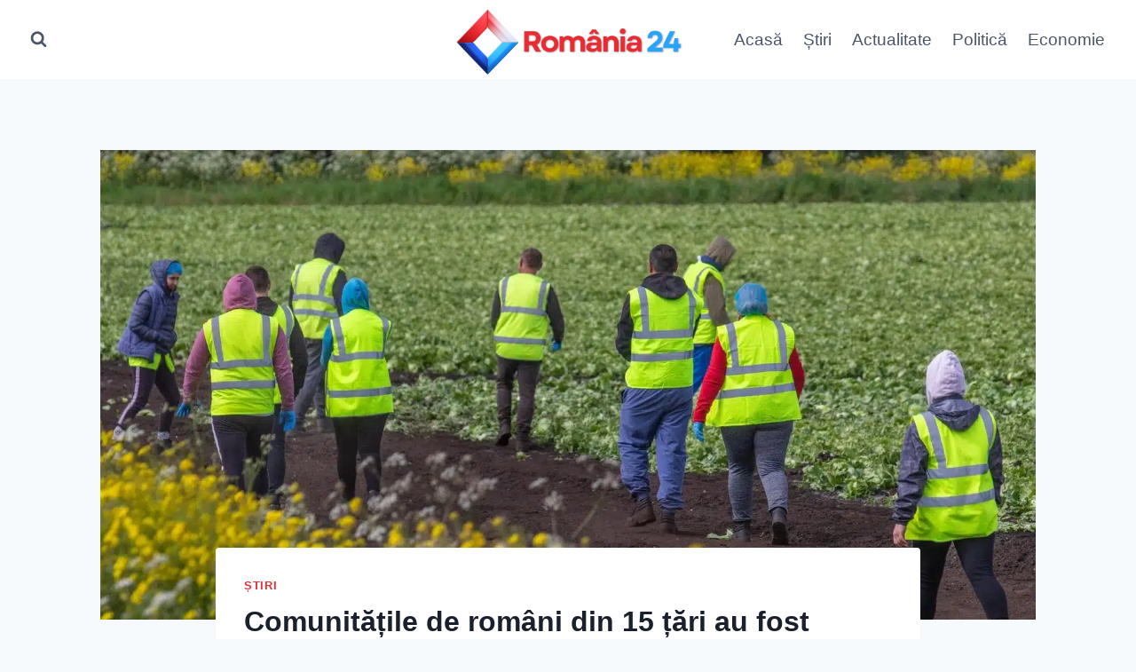

--- FILE ---
content_type: text/html; charset=UTF-8
request_url: https://romania24.live/comunitatile-de-romani-din-15-tari-au-fost-intrebate-daca-ar-reveni-in-tara-cum-au-raspuns-romanii-din-spania-italia-franta/2024/04/07/
body_size: 22014
content:
<!doctype html><html lang="en-US" prefix="og: http://ogp.me/ns# fb: http://ogp.me/ns/fb#" class="no-js" itemtype="https://schema.org/Blog" itemscope><head><script data-no-optimize="1">var litespeed_docref=sessionStorage.getItem("litespeed_docref");litespeed_docref&&(Object.defineProperty(document,"referrer",{get:function(){return litespeed_docref}}),sessionStorage.removeItem("litespeed_docref"));</script> <meta charset="UTF-8"><meta name="viewport" content="width=device-width, initial-scale=1, minimum-scale=1"><meta name='robots' content='index, follow, max-image-preview:large, max-snippet:-1, max-video-preview:-1' /><title>Comunitățile de români din 15 țări au fost întrebate dacă ar reveni în țară. Cum au răspuns românii din Spania, Italia, Franța... - Romania24.live - Știri România. Politică. Economie. Justiției</title><link rel="canonical" href="https://romania24.live/comunitatile-de-romani-din-15-tari-au-fost-intrebate-daca-ar-reveni-in-tara-cum-au-raspuns-romanii-din-spania-italia-franta/2024/04/07/" /><meta name="twitter:card" content="summary_large_image" /><meta name="twitter:title" content="Comunitățile de români din 15 țări au fost întrebate dacă ar reveni în țară. Cum au răspuns românii din Spania, Italia, Franța... - Romania24.live - Știri România. Politică. Economie. Justiției" /><meta name="twitter:description" content="Motivele economice sunt cele mai importante atunci când românii care muncesc în străinătate cântăresc dacă să revină în România, arată un studiu realizat pe comunitățile de români din 15 state europene. Muncitori emigranți în agricultură în UK Foto: MediaWorldImages / Alamy / Alamy / Profimedia În cazul românilor care trăiesc în Marea Britanie, aceștia sunt" /><meta name="twitter:label1" content="Written by" /><meta name="twitter:data1" content="Redacția România 24" /><meta name="twitter:label2" content="Est. reading time" /><meta name="twitter:data2" content="5 minutes" /> <script type="application/ld+json" class="yoast-schema-graph">{"@context":"https://schema.org","@graph":[{"@type":"Article","@id":"https://romania24.live/comunitatile-de-romani-din-15-tari-au-fost-intrebate-daca-ar-reveni-in-tara-cum-au-raspuns-romanii-din-spania-italia-franta/2024/04/07/#article","isPartOf":{"@id":"https://romania24.live/comunitatile-de-romani-din-15-tari-au-fost-intrebate-daca-ar-reveni-in-tara-cum-au-raspuns-romanii-din-spania-italia-franta/2024/04/07/"},"author":{"name":"Redacția România 24","@id":"https://romania24.live/#/schema/person/0237b985f230d6f2a51b0eea4b6e50f6"},"headline":"Comunitățile de români din 15 țări au fost întrebate dacă ar reveni în țară. Cum au răspuns românii din Spania, Italia, Franța&#8230;","datePublished":"2024-04-07T16:30:44+00:00","mainEntityOfPage":{"@id":"https://romania24.live/comunitatile-de-romani-din-15-tari-au-fost-intrebate-daca-ar-reveni-in-tara-cum-au-raspuns-romanii-din-spania-italia-franta/2024/04/07/"},"wordCount":973,"commentCount":0,"publisher":{"@id":"https://romania24.live/#organization"},"image":{"@id":"https://romania24.live/comunitatile-de-romani-din-15-tari-au-fost-intrebate-daca-ar-reveni-in-tara-cum-au-raspuns-romanii-din-spania-italia-franta/2024/04/07/#primaryimage"},"thumbnailUrl":"https://romania24.live/wp-content/uploads/2024/04/2129-image-2024-04-7-27036257-0-muncitori-emigranti-agricultura.jpg","articleSection":["Știri"],"inLanguage":"en-US","potentialAction":[{"@type":"CommentAction","name":"Comment","target":["https://romania24.live/comunitatile-de-romani-din-15-tari-au-fost-intrebate-daca-ar-reveni-in-tara-cum-au-raspuns-romanii-din-spania-italia-franta/2024/04/07/#respond"]}]},{"@type":"WebPage","@id":"https://romania24.live/comunitatile-de-romani-din-15-tari-au-fost-intrebate-daca-ar-reveni-in-tara-cum-au-raspuns-romanii-din-spania-italia-franta/2024/04/07/","url":"https://romania24.live/comunitatile-de-romani-din-15-tari-au-fost-intrebate-daca-ar-reveni-in-tara-cum-au-raspuns-romanii-din-spania-italia-franta/2024/04/07/","name":"Comunitățile de români din 15 țări au fost întrebate dacă ar reveni în țară. Cum au răspuns românii din Spania, Italia, Franța... - Romania24.live - Știri România. Politică. Economie. Justiției","isPartOf":{"@id":"https://romania24.live/#website"},"primaryImageOfPage":{"@id":"https://romania24.live/comunitatile-de-romani-din-15-tari-au-fost-intrebate-daca-ar-reveni-in-tara-cum-au-raspuns-romanii-din-spania-italia-franta/2024/04/07/#primaryimage"},"image":{"@id":"https://romania24.live/comunitatile-de-romani-din-15-tari-au-fost-intrebate-daca-ar-reveni-in-tara-cum-au-raspuns-romanii-din-spania-italia-franta/2024/04/07/#primaryimage"},"thumbnailUrl":"https://romania24.live/wp-content/uploads/2024/04/2129-image-2024-04-7-27036257-0-muncitori-emigranti-agricultura.jpg","datePublished":"2024-04-07T16:30:44+00:00","breadcrumb":{"@id":"https://romania24.live/comunitatile-de-romani-din-15-tari-au-fost-intrebate-daca-ar-reveni-in-tara-cum-au-raspuns-romanii-din-spania-italia-franta/2024/04/07/#breadcrumb"},"inLanguage":"en-US","potentialAction":[{"@type":"ReadAction","target":["https://romania24.live/comunitatile-de-romani-din-15-tari-au-fost-intrebate-daca-ar-reveni-in-tara-cum-au-raspuns-romanii-din-spania-italia-franta/2024/04/07/"]}]},{"@type":"ImageObject","inLanguage":"en-US","@id":"https://romania24.live/comunitatile-de-romani-din-15-tari-au-fost-intrebate-daca-ar-reveni-in-tara-cum-au-raspuns-romanii-din-spania-italia-franta/2024/04/07/#primaryimage","url":"https://romania24.live/wp-content/uploads/2024/04/2129-image-2024-04-7-27036257-0-muncitori-emigranti-agricultura.jpg","contentUrl":"https://romania24.live/wp-content/uploads/2024/04/2129-image-2024-04-7-27036257-0-muncitori-emigranti-agricultura.jpg","width":1800,"height":1205,"caption":"Comunitățile de români din 15 țări au fost întrebate dacă ar reveni în țară. Cum au răspuns românii din Spania, Italia, Franța&#8230;"},{"@type":"BreadcrumbList","@id":"https://romania24.live/comunitatile-de-romani-din-15-tari-au-fost-intrebate-daca-ar-reveni-in-tara-cum-au-raspuns-romanii-din-spania-italia-franta/2024/04/07/#breadcrumb","itemListElement":[{"@type":"ListItem","position":1,"name":"Home","item":"https://romania24.live/"},{"@type":"ListItem","position":2,"name":"Comunitățile de români din 15 țări au fost întrebate dacă ar reveni în țară. Cum au răspuns românii din Spania, Italia, Franța&#8230;"}]},{"@type":"WebSite","@id":"https://romania24.live/#website","url":"https://romania24.live/","name":"Romania24.live - Știri România. Politică. Economie. Justiției","description":"Fii la Curent 24/7 cu Cele Mai Proaspete Știri din România","publisher":{"@id":"https://romania24.live/#organization"},"potentialAction":[{"@type":"SearchAction","target":{"@type":"EntryPoint","urlTemplate":"https://romania24.live/?s={search_term_string}"},"query-input":{"@type":"PropertyValueSpecification","valueRequired":true,"valueName":"search_term_string"}}],"inLanguage":"en-US"},{"@type":"Organization","@id":"https://romania24.live/#organization","name":"Romania24.live - Știri România. Politică. Economie. Justiției","url":"https://romania24.live/","logo":{"@type":"ImageObject","inLanguage":"en-US","@id":"https://romania24.live/#/schema/logo/image/","url":"https://romania24.live/wp-content/uploads/2023/12/cropped-blue-black-minimalist-play-media-logo-design-1200-x-500-px-1200-x-400-px-1.png","contentUrl":"https://romania24.live/wp-content/uploads/2023/12/cropped-blue-black-minimalist-play-media-logo-design-1200-x-500-px-1200-x-400-px-1.png","width":1640,"height":530,"caption":"Romania24.live - Știri România. Politică. Economie. Justiției"},"image":{"@id":"https://romania24.live/#/schema/logo/image/"},"sameAs":["https://www.facebook.com/profile.php?id=61554126244634"]},{"@type":"Person","@id":"https://romania24.live/#/schema/person/0237b985f230d6f2a51b0eea4b6e50f6","name":"Redacția România 24","image":{"@type":"ImageObject","inLanguage":"en-US","@id":"https://romania24.live/#/schema/person/image/","url":"https://romania24.live/wp-content/uploads/2023/12/admin_avatar-96x96.png","contentUrl":"https://romania24.live/wp-content/uploads/2023/12/admin_avatar-96x96.png","caption":"Redacția România 24"},"sameAs":["https://romania24.live"],"url":"https://romania24.live/author/admin/"}]}</script> <link rel="alternate" type="application/rss+xml" title="Romania24.live - Știri România. Politică. Economie. Justiției &raquo; Feed" href="https://romania24.live/feed/" /><link rel="alternate" type="application/rss+xml" title="Romania24.live - Știri România. Politică. Economie. Justiției &raquo; Comments Feed" href="https://romania24.live/comments/feed/" /> <script type="litespeed/javascript">document.documentElement.classList.remove('no-js')</script> <link rel="alternate" type="application/rss+xml" title="Romania24.live - Știri România. Politică. Economie. Justiției &raquo; Comunitățile de români din 15 țări au fost întrebate dacă ar reveni în țară. Cum au răspuns românii din Spania, Italia, Franța&#8230; Comments Feed" href="https://romania24.live/comunitatile-de-romani-din-15-tari-au-fost-intrebate-daca-ar-reveni-in-tara-cum-au-raspuns-romanii-din-spania-italia-franta/2024/04/07/feed/" /><link rel="alternate" title="oEmbed (JSON)" type="application/json+oembed" href="https://romania24.live/wp-json/oembed/1.0/embed?url=https%3A%2F%2Fromania24.live%2Fcomunitatile-de-romani-din-15-tari-au-fost-intrebate-daca-ar-reveni-in-tara-cum-au-raspuns-romanii-din-spania-italia-franta%2F2024%2F04%2F07%2F" /><link rel="alternate" title="oEmbed (XML)" type="text/xml+oembed" href="https://romania24.live/wp-json/oembed/1.0/embed?url=https%3A%2F%2Fromania24.live%2Fcomunitatile-de-romani-din-15-tari-au-fost-intrebate-daca-ar-reveni-in-tara-cum-au-raspuns-romanii-din-spania-italia-franta%2F2024%2F04%2F07%2F&#038;format=xml" /><style id='wp-img-auto-sizes-contain-inline-css'>img:is([sizes=auto i],[sizes^="auto," i]){contain-intrinsic-size:3000px 1500px}
/*# sourceURL=wp-img-auto-sizes-contain-inline-css */</style><link data-optimized="2" rel="stylesheet" href="https://romania24.live/wp-content/litespeed/css/f5966111211a6e7ccb3f11b303259bb7.css?ver=ce2cd" /><style id='global-styles-inline-css'>:root{--wp--preset--aspect-ratio--square: 1;--wp--preset--aspect-ratio--4-3: 4/3;--wp--preset--aspect-ratio--3-4: 3/4;--wp--preset--aspect-ratio--3-2: 3/2;--wp--preset--aspect-ratio--2-3: 2/3;--wp--preset--aspect-ratio--16-9: 16/9;--wp--preset--aspect-ratio--9-16: 9/16;--wp--preset--color--black: #000000;--wp--preset--color--cyan-bluish-gray: #abb8c3;--wp--preset--color--white: #ffffff;--wp--preset--color--pale-pink: #f78da7;--wp--preset--color--vivid-red: #cf2e2e;--wp--preset--color--luminous-vivid-orange: #ff6900;--wp--preset--color--luminous-vivid-amber: #fcb900;--wp--preset--color--light-green-cyan: #7bdcb5;--wp--preset--color--vivid-green-cyan: #00d084;--wp--preset--color--pale-cyan-blue: #8ed1fc;--wp--preset--color--vivid-cyan-blue: #0693e3;--wp--preset--color--vivid-purple: #9b51e0;--wp--preset--color--theme-palette-1: #e92d34;--wp--preset--color--theme-palette-2: #29a4ff;--wp--preset--color--theme-palette-3: #1A202C;--wp--preset--color--theme-palette-4: #2D3748;--wp--preset--color--theme-palette-5: #4A5568;--wp--preset--color--theme-palette-6: #718096;--wp--preset--color--theme-palette-7: #EDF2F7;--wp--preset--color--theme-palette-8: #F7FAFC;--wp--preset--color--theme-palette-9: #ffffff;--wp--preset--gradient--vivid-cyan-blue-to-vivid-purple: linear-gradient(135deg,rgb(6,147,227) 0%,rgb(155,81,224) 100%);--wp--preset--gradient--light-green-cyan-to-vivid-green-cyan: linear-gradient(135deg,rgb(122,220,180) 0%,rgb(0,208,130) 100%);--wp--preset--gradient--luminous-vivid-amber-to-luminous-vivid-orange: linear-gradient(135deg,rgb(252,185,0) 0%,rgb(255,105,0) 100%);--wp--preset--gradient--luminous-vivid-orange-to-vivid-red: linear-gradient(135deg,rgb(255,105,0) 0%,rgb(207,46,46) 100%);--wp--preset--gradient--very-light-gray-to-cyan-bluish-gray: linear-gradient(135deg,rgb(238,238,238) 0%,rgb(169,184,195) 100%);--wp--preset--gradient--cool-to-warm-spectrum: linear-gradient(135deg,rgb(74,234,220) 0%,rgb(151,120,209) 20%,rgb(207,42,186) 40%,rgb(238,44,130) 60%,rgb(251,105,98) 80%,rgb(254,248,76) 100%);--wp--preset--gradient--blush-light-purple: linear-gradient(135deg,rgb(255,206,236) 0%,rgb(152,150,240) 100%);--wp--preset--gradient--blush-bordeaux: linear-gradient(135deg,rgb(254,205,165) 0%,rgb(254,45,45) 50%,rgb(107,0,62) 100%);--wp--preset--gradient--luminous-dusk: linear-gradient(135deg,rgb(255,203,112) 0%,rgb(199,81,192) 50%,rgb(65,88,208) 100%);--wp--preset--gradient--pale-ocean: linear-gradient(135deg,rgb(255,245,203) 0%,rgb(182,227,212) 50%,rgb(51,167,181) 100%);--wp--preset--gradient--electric-grass: linear-gradient(135deg,rgb(202,248,128) 0%,rgb(113,206,126) 100%);--wp--preset--gradient--midnight: linear-gradient(135deg,rgb(2,3,129) 0%,rgb(40,116,252) 100%);--wp--preset--font-size--small: 14px;--wp--preset--font-size--medium: 24px;--wp--preset--font-size--large: 32px;--wp--preset--font-size--x-large: 42px;--wp--preset--font-size--larger: 40px;--wp--preset--spacing--20: 0.44rem;--wp--preset--spacing--30: 0.67rem;--wp--preset--spacing--40: 1rem;--wp--preset--spacing--50: 1.5rem;--wp--preset--spacing--60: 2.25rem;--wp--preset--spacing--70: 3.38rem;--wp--preset--spacing--80: 5.06rem;--wp--preset--shadow--natural: 6px 6px 9px rgba(0, 0, 0, 0.2);--wp--preset--shadow--deep: 12px 12px 50px rgba(0, 0, 0, 0.4);--wp--preset--shadow--sharp: 6px 6px 0px rgba(0, 0, 0, 0.2);--wp--preset--shadow--outlined: 6px 6px 0px -3px rgb(255, 255, 255), 6px 6px rgb(0, 0, 0);--wp--preset--shadow--crisp: 6px 6px 0px rgb(0, 0, 0);}:where(.is-layout-flex){gap: 0.5em;}:where(.is-layout-grid){gap: 0.5em;}body .is-layout-flex{display: flex;}.is-layout-flex{flex-wrap: wrap;align-items: center;}.is-layout-flex > :is(*, div){margin: 0;}body .is-layout-grid{display: grid;}.is-layout-grid > :is(*, div){margin: 0;}:where(.wp-block-columns.is-layout-flex){gap: 2em;}:where(.wp-block-columns.is-layout-grid){gap: 2em;}:where(.wp-block-post-template.is-layout-flex){gap: 1.25em;}:where(.wp-block-post-template.is-layout-grid){gap: 1.25em;}.has-black-color{color: var(--wp--preset--color--black) !important;}.has-cyan-bluish-gray-color{color: var(--wp--preset--color--cyan-bluish-gray) !important;}.has-white-color{color: var(--wp--preset--color--white) !important;}.has-pale-pink-color{color: var(--wp--preset--color--pale-pink) !important;}.has-vivid-red-color{color: var(--wp--preset--color--vivid-red) !important;}.has-luminous-vivid-orange-color{color: var(--wp--preset--color--luminous-vivid-orange) !important;}.has-luminous-vivid-amber-color{color: var(--wp--preset--color--luminous-vivid-amber) !important;}.has-light-green-cyan-color{color: var(--wp--preset--color--light-green-cyan) !important;}.has-vivid-green-cyan-color{color: var(--wp--preset--color--vivid-green-cyan) !important;}.has-pale-cyan-blue-color{color: var(--wp--preset--color--pale-cyan-blue) !important;}.has-vivid-cyan-blue-color{color: var(--wp--preset--color--vivid-cyan-blue) !important;}.has-vivid-purple-color{color: var(--wp--preset--color--vivid-purple) !important;}.has-black-background-color{background-color: var(--wp--preset--color--black) !important;}.has-cyan-bluish-gray-background-color{background-color: var(--wp--preset--color--cyan-bluish-gray) !important;}.has-white-background-color{background-color: var(--wp--preset--color--white) !important;}.has-pale-pink-background-color{background-color: var(--wp--preset--color--pale-pink) !important;}.has-vivid-red-background-color{background-color: var(--wp--preset--color--vivid-red) !important;}.has-luminous-vivid-orange-background-color{background-color: var(--wp--preset--color--luminous-vivid-orange) !important;}.has-luminous-vivid-amber-background-color{background-color: var(--wp--preset--color--luminous-vivid-amber) !important;}.has-light-green-cyan-background-color{background-color: var(--wp--preset--color--light-green-cyan) !important;}.has-vivid-green-cyan-background-color{background-color: var(--wp--preset--color--vivid-green-cyan) !important;}.has-pale-cyan-blue-background-color{background-color: var(--wp--preset--color--pale-cyan-blue) !important;}.has-vivid-cyan-blue-background-color{background-color: var(--wp--preset--color--vivid-cyan-blue) !important;}.has-vivid-purple-background-color{background-color: var(--wp--preset--color--vivid-purple) !important;}.has-black-border-color{border-color: var(--wp--preset--color--black) !important;}.has-cyan-bluish-gray-border-color{border-color: var(--wp--preset--color--cyan-bluish-gray) !important;}.has-white-border-color{border-color: var(--wp--preset--color--white) !important;}.has-pale-pink-border-color{border-color: var(--wp--preset--color--pale-pink) !important;}.has-vivid-red-border-color{border-color: var(--wp--preset--color--vivid-red) !important;}.has-luminous-vivid-orange-border-color{border-color: var(--wp--preset--color--luminous-vivid-orange) !important;}.has-luminous-vivid-amber-border-color{border-color: var(--wp--preset--color--luminous-vivid-amber) !important;}.has-light-green-cyan-border-color{border-color: var(--wp--preset--color--light-green-cyan) !important;}.has-vivid-green-cyan-border-color{border-color: var(--wp--preset--color--vivid-green-cyan) !important;}.has-pale-cyan-blue-border-color{border-color: var(--wp--preset--color--pale-cyan-blue) !important;}.has-vivid-cyan-blue-border-color{border-color: var(--wp--preset--color--vivid-cyan-blue) !important;}.has-vivid-purple-border-color{border-color: var(--wp--preset--color--vivid-purple) !important;}.has-vivid-cyan-blue-to-vivid-purple-gradient-background{background: var(--wp--preset--gradient--vivid-cyan-blue-to-vivid-purple) !important;}.has-light-green-cyan-to-vivid-green-cyan-gradient-background{background: var(--wp--preset--gradient--light-green-cyan-to-vivid-green-cyan) !important;}.has-luminous-vivid-amber-to-luminous-vivid-orange-gradient-background{background: var(--wp--preset--gradient--luminous-vivid-amber-to-luminous-vivid-orange) !important;}.has-luminous-vivid-orange-to-vivid-red-gradient-background{background: var(--wp--preset--gradient--luminous-vivid-orange-to-vivid-red) !important;}.has-very-light-gray-to-cyan-bluish-gray-gradient-background{background: var(--wp--preset--gradient--very-light-gray-to-cyan-bluish-gray) !important;}.has-cool-to-warm-spectrum-gradient-background{background: var(--wp--preset--gradient--cool-to-warm-spectrum) !important;}.has-blush-light-purple-gradient-background{background: var(--wp--preset--gradient--blush-light-purple) !important;}.has-blush-bordeaux-gradient-background{background: var(--wp--preset--gradient--blush-bordeaux) !important;}.has-luminous-dusk-gradient-background{background: var(--wp--preset--gradient--luminous-dusk) !important;}.has-pale-ocean-gradient-background{background: var(--wp--preset--gradient--pale-ocean) !important;}.has-electric-grass-gradient-background{background: var(--wp--preset--gradient--electric-grass) !important;}.has-midnight-gradient-background{background: var(--wp--preset--gradient--midnight) !important;}.has-small-font-size{font-size: var(--wp--preset--font-size--small) !important;}.has-medium-font-size{font-size: var(--wp--preset--font-size--medium) !important;}.has-large-font-size{font-size: var(--wp--preset--font-size--large) !important;}.has-x-large-font-size{font-size: var(--wp--preset--font-size--x-large) !important;}
/*# sourceURL=global-styles-inline-css */</style><style id='classic-theme-styles-inline-css'>/*! This file is auto-generated */
.wp-block-button__link{color:#fff;background-color:#32373c;border-radius:9999px;box-shadow:none;text-decoration:none;padding:calc(.667em + 2px) calc(1.333em + 2px);font-size:1.125em}.wp-block-file__button{background:#32373c;color:#fff;text-decoration:none}
/*# sourceURL=/wp-includes/css/classic-themes.min.css */</style><style id='kadence-global-inline-css'>/* Kadence Base CSS */
:root{--global-palette1:#e92d34;--global-palette2:#29a4ff;--global-palette3:#1A202C;--global-palette4:#2D3748;--global-palette5:#4A5568;--global-palette6:#718096;--global-palette7:#EDF2F7;--global-palette8:#F7FAFC;--global-palette9:#ffffff;--global-palette9rgb:255, 255, 255;--global-palette-highlight:var(--global-palette1);--global-palette-highlight-alt:var(--global-palette2);--global-palette-highlight-alt2:var(--global-palette9);--global-palette-btn-bg:var(--global-palette1);--global-palette-btn-bg-hover:var(--global-palette2);--global-palette-btn:var(--global-palette9);--global-palette-btn-hover:var(--global-palette9);--global-body-font-family:'PT Sans', sans-serif;--global-heading-font-family:Raleway, sans-serif;--global-primary-nav-font-family:inherit;--global-fallback-font:sans-serif;--global-display-fallback-font:sans-serif;--global-content-width:1290px;--global-content-narrow-width:842px;--global-content-edge-padding:1.5rem;--global-content-boxed-padding:2rem;--global-calc-content-width:calc(1290px - var(--global-content-edge-padding) - var(--global-content-edge-padding) );--wp--style--global--content-size:var(--global-calc-content-width);}.wp-site-blocks{--global-vw:calc( 100vw - ( 0.5 * var(--scrollbar-offset)));}body{background:var(--global-palette8);}body, input, select, optgroup, textarea{font-style:normal;font-weight:normal;font-size:19px;line-height:1.6;font-family:var(--global-body-font-family);color:var(--global-palette4);}.content-bg, body.content-style-unboxed .site{background:var(--global-palette9);}h1,h2,h3,h4,h5,h6{font-family:var(--global-heading-font-family);}h1{font-style:normal;font-weight:700;font-size:32px;line-height:1.5;color:var(--global-palette3);}h2{font-weight:700;font-size:28px;line-height:1.5;color:var(--global-palette3);}h3{font-weight:700;font-size:24px;line-height:1.5;color:var(--global-palette3);}h4{font-weight:700;font-size:22px;line-height:1.5;color:var(--global-palette4);}h5{font-weight:700;font-size:20px;line-height:1.5;color:var(--global-palette4);}h6{font-weight:700;font-size:18px;line-height:1.5;color:var(--global-palette5);}.entry-hero h1{font-style:normal;}.entry-hero .kadence-breadcrumbs{max-width:1290px;}.site-container, .site-header-row-layout-contained, .site-footer-row-layout-contained, .entry-hero-layout-contained, .comments-area, .alignfull > .wp-block-cover__inner-container, .alignwide > .wp-block-cover__inner-container{max-width:var(--global-content-width);}.content-width-narrow .content-container.site-container, .content-width-narrow .hero-container.site-container{max-width:var(--global-content-narrow-width);}@media all and (min-width: 1520px){.wp-site-blocks .content-container  .alignwide{margin-left:-115px;margin-right:-115px;width:unset;max-width:unset;}}@media all and (min-width: 1102px){.content-width-narrow .wp-site-blocks .content-container .alignwide{margin-left:-130px;margin-right:-130px;width:unset;max-width:unset;}}.content-style-boxed .wp-site-blocks .entry-content .alignwide{margin-left:calc( -1 * var( --global-content-boxed-padding ) );margin-right:calc( -1 * var( --global-content-boxed-padding ) );}.content-area{margin-top:5rem;margin-bottom:5rem;}@media all and (max-width: 1024px){.content-area{margin-top:0rem;margin-bottom:0rem;}}@media all and (max-width: 767px){.content-area{margin-top:0rem;margin-bottom:0rem;}}@media all and (max-width: 1024px){:root{--global-content-boxed-padding:2rem;}}@media all and (max-width: 767px){:root{--global-content-edge-padding:0rem;--global-content-boxed-padding:1.5rem;}}.entry-content-wrap{padding:2rem;}@media all and (max-width: 1024px){.entry-content-wrap{padding:2rem;}}@media all and (max-width: 767px){.entry-content-wrap{padding:1.5rem;}}.entry.single-entry{box-shadow:0px 15px 15px -10px rgba(0,0,0,0.05);}.entry.loop-entry{box-shadow:0px 15px 15px -10px rgba(0,0,0,0.05);}.loop-entry .entry-content-wrap{padding:2rem;}@media all and (max-width: 1024px){.loop-entry .entry-content-wrap{padding:2rem;}}@media all and (max-width: 767px){.loop-entry .entry-content-wrap{padding:1.5rem;}}button, .button, .wp-block-button__link, input[type="button"], input[type="reset"], input[type="submit"], .fl-button, .elementor-button-wrapper .elementor-button{box-shadow:0px 0px 0px -7px rgba(0,0,0,0);}button:hover, button:focus, button:active, .button:hover, .button:focus, .button:active, .wp-block-button__link:hover, .wp-block-button__link:focus, .wp-block-button__link:active, input[type="button"]:hover, input[type="button"]:focus, input[type="button"]:active, input[type="reset"]:hover, input[type="reset"]:focus, input[type="reset"]:active, input[type="submit"]:hover, input[type="submit"]:focus, input[type="submit"]:active, .elementor-button-wrapper .elementor-button:hover, .elementor-button-wrapper .elementor-button:focus, .elementor-button-wrapper .elementor-button:active{box-shadow:0px 15px 25px -7px rgba(0,0,0,0.1);}.kb-button.kb-btn-global-outline.kb-btn-global-inherit{padding-top:calc(px - 2px);padding-right:calc(px - 2px);padding-bottom:calc(px - 2px);padding-left:calc(px - 2px);}@media all and (min-width: 1025px){.transparent-header .entry-hero .entry-hero-container-inner{padding-top:80px;}}@media all and (max-width: 1024px){.mobile-transparent-header .entry-hero .entry-hero-container-inner{padding-top:80px;}}@media all and (max-width: 767px){.mobile-transparent-header .entry-hero .entry-hero-container-inner{padding-top:80px;}}.entry-hero.post-hero-section .entry-header{min-height:200px;}
/* Kadence Header CSS */
@media all and (max-width: 1024px){.mobile-transparent-header #masthead{position:absolute;left:0px;right:0px;z-index:100;}.kadence-scrollbar-fixer.mobile-transparent-header #masthead{right:var(--scrollbar-offset,0);}.mobile-transparent-header #masthead, .mobile-transparent-header .site-top-header-wrap .site-header-row-container-inner, .mobile-transparent-header .site-main-header-wrap .site-header-row-container-inner, .mobile-transparent-header .site-bottom-header-wrap .site-header-row-container-inner{background:transparent;}.site-header-row-tablet-layout-fullwidth, .site-header-row-tablet-layout-standard{padding:0px;}}@media all and (min-width: 1025px){.transparent-header #masthead{position:absolute;left:0px;right:0px;z-index:100;}.transparent-header.kadence-scrollbar-fixer #masthead{right:var(--scrollbar-offset,0);}.transparent-header #masthead, .transparent-header .site-top-header-wrap .site-header-row-container-inner, .transparent-header .site-main-header-wrap .site-header-row-container-inner, .transparent-header .site-bottom-header-wrap .site-header-row-container-inner{background:transparent;}}.site-branding a.brand img{max-width:260px;}.site-branding a.brand img.svg-logo-image{width:260px;}.site-branding{padding:5px 0px 0px 0px;}@media all and (max-width: 767px){.site-branding{padding:0px 0px 0px 0px;}}#masthead, #masthead .kadence-sticky-header.item-is-fixed:not(.item-at-start):not(.site-header-row-container):not(.site-main-header-wrap), #masthead .kadence-sticky-header.item-is-fixed:not(.item-at-start) > .site-header-row-container-inner{background:#ffffff;}.site-main-header-inner-wrap{min-height:80px;}.header-navigation[class*="header-navigation-style-underline"] .header-menu-container.primary-menu-container>ul>li>a:after{width:calc( 100% - 1.2em);}.main-navigation .primary-menu-container > ul > li.menu-item > a{padding-left:calc(1.2em / 2);padding-right:calc(1.2em / 2);padding-top:0.6em;padding-bottom:0.6em;color:var(--global-palette5);}.main-navigation .primary-menu-container > ul > li.menu-item .dropdown-nav-special-toggle{right:calc(1.2em / 2);}.main-navigation .primary-menu-container > ul > li.menu-item > a:hover{color:var(--global-palette-highlight);}.main-navigation .primary-menu-container > ul > li.menu-item.current-menu-item > a{color:var(--global-palette3);}.header-navigation .header-menu-container ul ul.sub-menu, .header-navigation .header-menu-container ul ul.submenu{background:var(--global-palette3);box-shadow:0px 2px 13px 0px rgba(0,0,0,0.1);}.header-navigation .header-menu-container ul ul li.menu-item, .header-menu-container ul.menu > li.kadence-menu-mega-enabled > ul > li.menu-item > a{border-bottom:1px solid rgba(255,255,255,0.1);}.header-navigation .header-menu-container ul ul li.menu-item > a{width:200px;padding-top:1em;padding-bottom:1em;color:var(--global-palette8);font-size:12px;}.header-navigation .header-menu-container ul ul li.menu-item > a:hover{color:var(--global-palette9);background:var(--global-palette4);}.header-navigation .header-menu-container ul ul li.menu-item.current-menu-item > a{color:var(--global-palette9);background:var(--global-palette4);}.mobile-toggle-open-container .menu-toggle-open{color:var(--global-palette5);padding:0.4em 0.6em 0.4em 0.6em;font-size:14px;}.mobile-toggle-open-container .menu-toggle-open.menu-toggle-style-bordered{border:1px solid currentColor;}.mobile-toggle-open-container .menu-toggle-open .menu-toggle-icon{font-size:20px;}.mobile-toggle-open-container .menu-toggle-open:hover, .mobile-toggle-open-container .menu-toggle-open:focus-visible{color:var(--global-palette-highlight);}.mobile-navigation ul li{font-style:normal;font-weight:700;font-size:14px;font-family:'Roboto Condensed', sans-serif;}.mobile-navigation ul li a{padding-top:0.69em;padding-bottom:0.69em;}.mobile-navigation ul li > a, .mobile-navigation ul li.menu-item-has-children > .drawer-nav-drop-wrap{color:var(--global-palette8);}.mobile-navigation ul li.current-menu-item > a, .mobile-navigation ul li.current-menu-item.menu-item-has-children > .drawer-nav-drop-wrap{color:var(--global-palette-highlight);}.mobile-navigation ul li.menu-item-has-children .drawer-nav-drop-wrap, .mobile-navigation ul li:not(.menu-item-has-children) a{border-bottom:1px solid var(--global-palette2);}.mobile-navigation:not(.drawer-navigation-parent-toggle-true) ul li.menu-item-has-children .drawer-nav-drop-wrap button{border-left:1px solid var(--global-palette2);}#mobile-drawer .drawer-header .drawer-toggle{padding:0.6em 0.15em 0.6em 0.15em;font-size:24px;}.search-toggle-open-container .search-toggle-open{color:var(--global-palette5);}.search-toggle-open-container .search-toggle-open.search-toggle-style-bordered{border:1px solid currentColor;}.search-toggle-open-container .search-toggle-open .search-toggle-icon{font-size:1em;}.search-toggle-open-container .search-toggle-open:hover, .search-toggle-open-container .search-toggle-open:focus{color:var(--global-palette-highlight);}#search-drawer .drawer-inner{background:rgba(9, 12, 16, 0.97);}
/* Kadence Footer CSS */
.site-bottom-footer-inner-wrap{padding-top:30px;padding-bottom:30px;grid-column-gap:30px;}.site-bottom-footer-inner-wrap .widget{margin-bottom:30px;}.site-bottom-footer-inner-wrap .site-footer-section:not(:last-child):after{right:calc(-30px / 2);}
/*# sourceURL=kadence-global-inline-css */</style><link rel="https://api.w.org/" href="https://romania24.live/wp-json/" /><link rel="alternate" title="JSON" type="application/json" href="https://romania24.live/wp-json/wp/v2/posts/2129" /><link rel="EditURI" type="application/rsd+xml" title="RSD" href="https://romania24.live/xmlrpc.php?rsd" /><meta name="generator" content="WordPress 6.9" /><link rel='shortlink' href='https://romania24.live/?p=2129' /><link rel="icon" href="https://romania24.live/wp-content/uploads/2023/12/cropped-blue-black-minimalist-play-media-logo-design-1200-x-500-px-1200-x-400-px-1-1-32x32.png" sizes="32x32" /><link rel="icon" href="https://romania24.live/wp-content/uploads/2023/12/cropped-blue-black-minimalist-play-media-logo-design-1200-x-500-px-1200-x-400-px-1-1-192x192.png" sizes="192x192" /><link rel="apple-touch-icon" href="https://romania24.live/wp-content/uploads/2023/12/cropped-blue-black-minimalist-play-media-logo-design-1200-x-500-px-1200-x-400-px-1-1-180x180.png" /><meta name="msapplication-TileImage" content="https://romania24.live/wp-content/uploads/2023/12/cropped-blue-black-minimalist-play-media-logo-design-1200-x-500-px-1200-x-400-px-1-1-270x270.png" /><meta property="og:locale" content="en_US"/><meta property="og:site_name" content="Romania24.live - Știri România. Politică. Economie. Justiției"/><meta property="og:title" content="Comunitățile de români din 15 țări au fost întrebate dacă ar reveni în țară. Cum au răspuns românii din Spania, Italia, Franța... - Romania24.live - Știri România. Politică. Economie. Justiției"/><meta property="og:url" content="https://romania24.live/comunitatile-de-romani-din-15-tari-au-fost-intrebate-daca-ar-reveni-in-tara-cum-au-raspuns-romanii-din-spania-italia-franta/2024/04/07/"/><meta property="og:type" content="article"/><meta property="og:description" content="Motivele economice sunt cele mai importante atunci când românii care muncesc în străinătate cântăresc dacă să revină în România, arată un studiu realizat pe comunitățile de români din 15 state europene. Muncitori emigranți în agricultură în UK Foto: MediaWorldImages / Alamy / Alamy / Profimedia În c"/><meta property="og:image" content="https://romania24.live/wp-content/uploads/2024/04/2129-image-2024-04-7-27036257-0-muncitori-emigranti-agricultura.jpg"/><meta property="og:image:url" content="https://romania24.live/wp-content/uploads/2024/04/2129-image-2024-04-7-27036257-0-muncitori-emigranti-agricultura.jpg"/><meta property="og:image:secure_url" content="https://romania24.live/wp-content/uploads/2024/04/2129-image-2024-04-7-27036257-0-muncitori-emigranti-agricultura.jpg"/><meta property="article:published_time" content="2024-04-07T18:30:44+02:00"/><meta property="article:modified_time" content="2024-04-07T18:30:44+02:00" /><meta property="og:updated_time" content="2024-04-07T18:30:44+02:00" /><meta property="article:section" content="Știri"/><meta itemprop="name" content="Comunitățile de români din 15 țări au fost întrebate dacă ar reveni în țară. Cum au răspuns românii din Spania, Italia, Franța... - Romania24.live - Știri România. Politică. Economie. Justiției"/><meta itemprop="headline" content="Comunitățile de români din 15 țări au fost întrebate dacă ar reveni în țară. Cum au răspuns românii din Spania, Italia, Franța... - Romania24.live - Știri România. Politică. Economie. Justiției"/><meta itemprop="description" content="Motivele economice sunt cele mai importante atunci când românii care muncesc în străinătate cântăresc dacă să revină în România, arată un studiu realizat pe comunitățile de români din 15 state europene. Muncitori emigranți în agricultură în UK Foto: MediaWorldImages / Alamy / Alamy / Profimedia În c"/><meta itemprop="image" content="https://romania24.live/wp-content/uploads/2024/04/2129-image-2024-04-7-27036257-0-muncitori-emigranti-agricultura.jpg"/><meta itemprop="datePublished" content="2024-04-07"/><meta itemprop="dateModified" content="2024-04-07T18:30:44+02:00" /><meta itemprop="author" content="Redacția România 24"/><meta name="twitter:title" content="Comunitățile de români din 15 țări au fost întrebate dacă ar reveni în țară. Cum au răspuns românii din Spania, Italia, Franța... - Romania24.live - Știri România. Politică. Economie. Justiției"/><meta name="twitter:url" content="https://romania24.live/comunitatile-de-romani-din-15-tari-au-fost-intrebate-daca-ar-reveni-in-tara-cum-au-raspuns-romanii-din-spania-italia-franta/2024/04/07/"/><meta name="twitter:description" content="Motivele economice sunt cele mai importante atunci când românii care muncesc în străinătate cântăresc dacă să revină în România, arată un studiu realizat pe comunitățile de români din 15 state europene. Muncitori emigranți în agricultură în UK Foto: MediaWorldImages / Alamy / Alamy / Profimedia În c"/><meta name="twitter:image" content="https://romania24.live/wp-content/uploads/2024/04/2129-image-2024-04-7-27036257-0-muncitori-emigranti-agricultura.jpg"/><meta name="twitter:card" content="summary_large_image"/></head><body class="wp-singular post-template-default single single-post postid-2129 single-format-standard wp-custom-logo wp-embed-responsive wp-theme-kadence footer-on-bottom hide-focus-outline link-style-standard content-title-style-normal content-width-narrow content-style-boxed content-vertical-padding-show non-transparent-header mobile-non-transparent-header"><div id="wrapper" class="site wp-site-blocks">
<a class="skip-link screen-reader-text scroll-ignore" href="#main">Skip to content</a><header id="masthead" class="site-header" role="banner" itemtype="https://schema.org/WPHeader" itemscope><div id="main-header" class="site-header-wrap"><div class="site-header-inner-wrap"><div class="site-header-upper-wrap"><div class="site-header-upper-inner-wrap kadence-sticky-header" data-reveal-scroll-up="false" data-shrink="false"><div class="site-main-header-wrap site-header-row-container site-header-focus-item site-header-row-layout-standard" data-section="kadence_customizer_header_main"><div class="site-header-row-container-inner"><div class="site-container"><div class="site-main-header-inner-wrap site-header-row site-header-row-has-sides site-header-row-center-column"><div class="site-header-main-section-left site-header-section site-header-section-left"><div class="site-header-item site-header-focus-item" data-section="kadence_customizer_header_search"><div class="search-toggle-open-container">
<button class="search-toggle-open drawer-toggle search-toggle-style-default" aria-label="View Search Form" data-toggle-target="#search-drawer" data-toggle-body-class="showing-popup-drawer-from-full" aria-expanded="false" data-set-focus="#search-drawer .search-field"
>
<span class="search-toggle-icon"><span class="kadence-svg-iconset"><svg aria-hidden="true" class="kadence-svg-icon kadence-search-svg" fill="currentColor" version="1.1" xmlns="http://www.w3.org/2000/svg" width="26" height="28" viewBox="0 0 26 28"><title>Search</title><path d="M18 13c0-3.859-3.141-7-7-7s-7 3.141-7 7 3.141 7 7 7 7-3.141 7-7zM26 26c0 1.094-0.906 2-2 2-0.531 0-1.047-0.219-1.406-0.594l-5.359-5.344c-1.828 1.266-4.016 1.937-6.234 1.937-6.078 0-11-4.922-11-11s4.922-11 11-11 11 4.922 11 11c0 2.219-0.672 4.406-1.937 6.234l5.359 5.359c0.359 0.359 0.578 0.875 0.578 1.406z"></path>
</svg></span></span>
</button></div></div><div class="site-header-main-section-left-center site-header-section site-header-section-left-center"></div></div><div class="site-header-main-section-center site-header-section site-header-section-center"><div class="site-header-item site-header-focus-item" data-section="title_tagline"><div class="site-branding branding-layout-standard site-brand-logo-only"><a class="brand has-logo-image" href="https://romania24.live/" rel="home"><img data-lazyloaded="1" src="[data-uri]" width="1640" height="530" data-src="https://romania24.live/wp-content/uploads/2023/12/cropped-blue-black-minimalist-play-media-logo-design-1200-x-500-px-1200-x-400-px-1.png.webp" class="custom-logo" alt="Romania24.live &#8211; Știri România. Politică. Economie. Justiției" decoding="async" fetchpriority="high" data-srcset="https://romania24.live/wp-content/uploads/2023/12/cropped-blue-black-minimalist-play-media-logo-design-1200-x-500-px-1200-x-400-px-1.png.webp 1640w, https://romania24.live/wp-content/uploads/2023/12/cropped-blue-black-minimalist-play-media-logo-design-1200-x-500-px-1200-x-400-px-1-300x97.png.webp 300w, https://romania24.live/wp-content/uploads/2023/12/cropped-blue-black-minimalist-play-media-logo-design-1200-x-500-px-1200-x-400-px-1-1024x331.png.webp 1024w, https://romania24.live/wp-content/uploads/2023/12/cropped-blue-black-minimalist-play-media-logo-design-1200-x-500-px-1200-x-400-px-1-768x248.png.webp 768w, https://romania24.live/wp-content/uploads/2023/12/cropped-blue-black-minimalist-play-media-logo-design-1200-x-500-px-1200-x-400-px-1-1536x496.png.webp 1536w, https://romania24.live/wp-content/uploads/2023/12/cropped-blue-black-minimalist-play-media-logo-design-1200-x-500-px-1200-x-400-px-1-260x84.png.webp 260w" data-sizes="(max-width: 1640px) 100vw, 1640px" /></a></div></div></div><div class="site-header-main-section-right site-header-section site-header-section-right"><div class="site-header-main-section-right-center site-header-section site-header-section-right-center"></div><div class="site-header-item site-header-focus-item site-header-item-main-navigation header-navigation-layout-stretch-false header-navigation-layout-fill-stretch-false" data-section="kadence_customizer_primary_navigation"><nav id="site-navigation" class="main-navigation header-navigation nav--toggle-sub header-navigation-style-standard header-navigation-dropdown-animation-none" role="navigation" aria-label="Primary Navigation"><div class="primary-menu-container header-menu-container"><ul id="primary-menu" class="menu"><li id="menu-item-72" class="menu-item menu-item-type-custom menu-item-object-custom menu-item-home menu-item-72"><a href="https://romania24.live">Acasă</a></li><li id="menu-item-73" class="menu-item menu-item-type-taxonomy menu-item-object-category current-post-ancestor current-menu-parent current-post-parent menu-item-73"><a href="https://romania24.live/category/stiri/">Știri</a></li><li id="menu-item-74" class="menu-item menu-item-type-taxonomy menu-item-object-category menu-item-74"><a href="https://romania24.live/category/actualitate/">Actualitate</a></li><li id="menu-item-75" class="menu-item menu-item-type-taxonomy menu-item-object-category menu-item-75"><a href="https://romania24.live/category/politica/">Politică</a></li><li id="menu-item-76" class="menu-item menu-item-type-taxonomy menu-item-object-category menu-item-76"><a href="https://romania24.live/category/economie/">Economie</a></li></ul></div></nav></div></div></div></div></div></div></div></div></div></div><div id="mobile-header" class="site-mobile-header-wrap"><div class="site-header-inner-wrap"><div class="site-header-upper-wrap"><div class="site-header-upper-inner-wrap kadence-sticky-header" data-shrink="false" data-reveal-scroll-up="false"><div class="site-main-header-wrap site-header-focus-item site-header-row-layout-standard site-header-row-tablet-layout-default site-header-row-mobile-layout-default "><div class="site-header-row-container-inner"><div class="site-container"><div class="site-main-header-inner-wrap site-header-row site-header-row-has-sides site-header-row-center-column"><div class="site-header-main-section-left site-header-section site-header-section-left"></div><div class="site-header-main-section-center site-header-section site-header-section-center"><div class="site-header-item site-header-focus-item" data-section="title_tagline"><div class="site-branding mobile-site-branding branding-layout-standard branding-tablet-layout-inherit site-brand-logo-only branding-mobile-layout-inherit"><a class="brand has-logo-image" href="https://romania24.live/" rel="home"><img data-lazyloaded="1" src="[data-uri]" width="1640" height="530" data-src="https://romania24.live/wp-content/uploads/2023/12/cropped-blue-black-minimalist-play-media-logo-design-1200-x-500-px-1200-x-400-px-1.png.webp" class="custom-logo" alt="Romania24.live &#8211; Știri România. Politică. Economie. Justiției" decoding="async" data-srcset="https://romania24.live/wp-content/uploads/2023/12/cropped-blue-black-minimalist-play-media-logo-design-1200-x-500-px-1200-x-400-px-1.png.webp 1640w, https://romania24.live/wp-content/uploads/2023/12/cropped-blue-black-minimalist-play-media-logo-design-1200-x-500-px-1200-x-400-px-1-300x97.png.webp 300w, https://romania24.live/wp-content/uploads/2023/12/cropped-blue-black-minimalist-play-media-logo-design-1200-x-500-px-1200-x-400-px-1-1024x331.png.webp 1024w, https://romania24.live/wp-content/uploads/2023/12/cropped-blue-black-minimalist-play-media-logo-design-1200-x-500-px-1200-x-400-px-1-768x248.png.webp 768w, https://romania24.live/wp-content/uploads/2023/12/cropped-blue-black-minimalist-play-media-logo-design-1200-x-500-px-1200-x-400-px-1-1536x496.png.webp 1536w, https://romania24.live/wp-content/uploads/2023/12/cropped-blue-black-minimalist-play-media-logo-design-1200-x-500-px-1200-x-400-px-1-260x84.png.webp 260w" data-sizes="(max-width: 1640px) 100vw, 1640px" /></a></div></div></div><div class="site-header-main-section-right site-header-section site-header-section-right"><div class="site-header-item site-header-focus-item site-header-item-navgation-popup-toggle" data-section="kadence_customizer_mobile_trigger"><div class="mobile-toggle-open-container">
<button id="mobile-toggle" class="menu-toggle-open drawer-toggle menu-toggle-style-default" aria-label="Open menu" data-toggle-target="#mobile-drawer" data-toggle-body-class="showing-popup-drawer-from-right" aria-expanded="false" data-set-focus=".menu-toggle-close"
>
<span class="menu-toggle-icon"><span class="kadence-svg-iconset"><svg aria-hidden="true" class="kadence-svg-icon kadence-menu-svg" fill="currentColor" version="1.1" xmlns="http://www.w3.org/2000/svg" width="24" height="24" viewBox="0 0 24 24"><title>Toggle Menu</title><path d="M3 13h18c0.552 0 1-0.448 1-1s-0.448-1-1-1h-18c-0.552 0-1 0.448-1 1s0.448 1 1 1zM3 7h18c0.552 0 1-0.448 1-1s-0.448-1-1-1h-18c-0.552 0-1 0.448-1 1s0.448 1 1 1zM3 19h18c0.552 0 1-0.448 1-1s-0.448-1-1-1h-18c-0.552 0-1 0.448-1 1s0.448 1 1 1z"></path>
</svg></span></span>
</button></div></div></div></div></div></div></div></div></div></div></div></header><div id="inner-wrap" class="wrap hfeed kt-clear"><div id="primary" class="content-area"><div class="content-container site-container"><main id="main" class="site-main" role="main"><div class="content-wrap"><div class="post-thumbnail article-post-thumbnail kadence-thumbnail-position-behind alignwide kadence-thumbnail-ratio-2-3"><div class="post-thumbnail-inner">
<img data-lazyloaded="1" src="[data-uri]" width="1800" height="1205" data-src="https://romania24.live/wp-content/uploads/2024/04/2129-image-2024-04-7-27036257-0-muncitori-emigranti-agricultura.jpg.webp" class="post-top-featured wp-post-image" alt="Comunitățile de români din 15 țări au fost întrebate dacă ar reveni în țară. Cum au răspuns românii din Spania, Italia, Franța&#8230;" decoding="async" data-srcset="https://romania24.live/wp-content/uploads/2024/04/2129-image-2024-04-7-27036257-0-muncitori-emigranti-agricultura.jpg.webp 1800w, https://romania24.live/wp-content/uploads/2024/04/2129-image-2024-04-7-27036257-0-muncitori-emigranti-agricultura-300x201.jpg.webp 300w, https://romania24.live/wp-content/uploads/2024/04/2129-image-2024-04-7-27036257-0-muncitori-emigranti-agricultura-1024x686.jpg.webp 1024w, https://romania24.live/wp-content/uploads/2024/04/2129-image-2024-04-7-27036257-0-muncitori-emigranti-agricultura-768x514.jpg.webp 768w, https://romania24.live/wp-content/uploads/2024/04/2129-image-2024-04-7-27036257-0-muncitori-emigranti-agricultura-1536x1028.jpg.webp 1536w, https://romania24.live/wp-content/uploads/2024/04/2129-image-2024-04-7-27036257-0-muncitori-emigranti-agricultura-218x146.jpg.webp 218w" data-sizes="(max-width: 1800px) 100vw, 1800px" /></div></div><article id="post-2129" class="entry content-bg single-entry post-2129 post type-post status-publish format-standard has-post-thumbnail hentry category-stiri"><div class="entry-content-wrap"><header class="entry-header post-title title-align-inherit title-tablet-align-inherit title-mobile-align-inherit"><div class="entry-taxonomies">
<span class="category-links term-links category-style-normal">
<a href="https://romania24.live/category/stiri/" rel="tag">Știri</a>			</span></div><h1 class="entry-title">Comunitățile de români din 15 țări au fost întrebate dacă ar reveni în țară. Cum au răspuns românii din Spania, Italia, Franța&#8230;</h1><div class="entry-meta entry-meta-divider-dot">
<span class="posted-by"><span class="meta-label">By</span><span class="author vcard"><a class="url fn n" href="https://romania24.live">Redacția România 24</a></span></span>					<span class="posted-on">
<time class="entry-date published updated" datetime="2024-04-07T18:30:44+02:00">April 7, 2024</time>					</span></div></header><div class="entry-content single-content"><div readability="107.8264340078"><p id="1"><strong>Motivele economice sunt cele mai importante atunci când românii care muncesc în străinătate cântăresc dacă să revină în România, arată <a href="https://ejes.uaic.ro/articles/EJES2020_1101_PLO.pdf" target="_blank" rel="noopener">un studiu realizat</a> pe comunitățile de români din 15 state europene.</strong></p><div class="lead-mm" readability="7"><p><span class="mm-name">Muncitori emigranți în agricultură în UK</span><span class="mm-source">Foto: MediaWorldImages / Alamy / Alamy / Profimedia</span></p></div><p id="2">În cazul românilor care trăiesc în Marea Britanie, aceștia sunt foarte sensibili la oportunități de dezvoltare profesională în România, se arată în document. Planul de a cumpăra o casă în țară este al doilea motiv care ar influența revenirea. Interesant este un alt predictor: o frecvență mai mare la slujbele religioase din bisericile din străinătate are o puternică influență asupra deciziei de revenire în România, spun autorii studiului.</p><p id="3">Pentru emigranții români din Italia visul de a avea o casă în țară e cel mai important lucru care i-ar face să revină. În cazul românilor care locuiesc și muncesc în Spania, pe primul loc în topul motivelor de întoarcere ar fi să-și poată lua o mașină sau demara o afacere. Luând în considerare românii din Franța, probabilitatea de a reveni la România crește atunci când o persoană este membră în organizații care își propun ajutați alți migranți români.</p><p id="4">Analiza se concentrează pe intențiile de întoarcere a migranților români din mai multe țări vest-europene, precum Austria, Belgia, Danemarca, Elveția, Finlanda, Franța, Italia, Germania, Luxemburg, Regatul Unit, Norvegia, Țările de Jos, Portugalia, Spania și Suedia- țări în care trăiesc comunități importante de români.</p><p id="5">Chestionarele au fost trimise pe e-mail în limba română unor asociații, organizații și parohii, din nevoia de a obține o cât mai bună calitate a răspunsurilor și pentru o colectare a datelor mai uniformă. Am rugat politicos președinții unor astfel de organizații și asociații și preoții din bisericile ortodoxe locale să ne ajute și să ne furnizeze o listă cu migranții români. nume și e-mailuri pentru a le trimite chestionarele noastre.</p><p id="6">Din totalul respondenților, 27,48% au răspuns afirmativ atunci când au fost întrebați dacă doresc să se întoarcă în țara de origine.</p><h2>Influențele pozitive</h2><ul><li>Cel mai puternic predictor este dat de planul pentru următorii doi ani pentru a începe o afacere în România. Prin urmare, persoanele care plănuiesc să-și înceapă propria afacere au mai multe șanse să revină în comparație cu cei care nu au astfel de planuri;</li></ul><ul><li>Al doilea este dat de dorința de a cumpăra o mașină în România, persoanele fizice care să facă astfel de planuri să se întoarcă în țara de origine;</li></ul><ul><li>A treia influență pozitivă este reprezentată de voința de a deschide un cont de economii în țara de origine, cei cu astfel de dorințe fiind mai probabil să se întoarcă în Romania.</li></ul><ul><li>O altă influență o exercită oportunitățile de dezvoltare profesională în România, cei care consideră această variabilă importantă au, de asemenea, mai multe șanse întoarcere.</li></ul><ul><li> Variabile legate de atașamentul față de România și numărul de vizite în România sunt ultimele doua influente pozitive, cei care pun accent pe ele fiind mai probabil să se întoarcă în ţara lor de origine.</li></ul><h2>Influențele negative sunt de asemenea semnificative</h2><ul><li>Cel mai puternic este dat de faptul că dețin deja o casă în țara în care au plecat. Cei care indică această posibilitate e mai puțin probabil să se întoarcă în țara de origine.</li></ul><ul><li>Nu a fost o surpriză pentru noi că respondenții care se simt atașați de țara străină e mai puțin probabil să prefere să se întoarcă în România.</li></ul><ul><li>Aceeași tendința este exercitată de nivelul de corupție perceput în România și care reduce intențiile de întoarcere.</li></ul><p id="7">Respondenții români din Germania care doresc întoarcerea acasă sunt în mare parte influențate de dorința lor de a folosi banii strânși în România. Acest rezultat este în concordanță cu alte constatări anterioare despre o relație pozitivă între deciziile de returnare și economii.</p><p id="8">În cazul migranților români din Italia disponibilitatea de a începe o afacere în viitorul apropiat în România are cea mai mare influență asupra intențiilor de întoarcere. De asemenea deținerea unei case în România crește intențiile de întoarcere în România, prin urmare, acei indivizi sunt mai predispuși să facă acest lucru decât cei care nu au proprietăți imobiliare.</p><p id="9">Cazul Spaniei. Disponibilitatea de a începe o afacere în țara de origine este cel mai puternic predictor în comparație cu restul modelelor. Planul de a cumpăra o mașină în România exercită o altă influență pozitivă asupra probabilității de a reveni în țara de origine. În special, două influențe negative trebuie analizate și subliniate. Dar planul de a cumpăra o casă în Spania reduce probabilitatea de a reveni în România.</p><p id="10">Migranții români din Franța. Cel mai puternic predictor pozitiv este dat de dorinta de a incepe o afacere in Romania,De asemenea, cei care spun că sunt membri într-o organizație care ajută și alți români emigranți au șanse mai mari să se întoarcă în țara de origine decât aceia care nu dețin o astfel de calitate de membru, ceeea ce este destul de interesant.</p><p id="11"><a href="https://ejes.uaic.ro/articles/EJES2020_1101_PLO.pdf" target="_blank" rel="noopener">Vezi aici studiul integral</a> sau aici altul pe <a href="https://www.cambridge.org/core/journals/nationalities-papers/article/abs/who-wishes-to-return-ties-to-home-country-among-the-romanian-migrants/45A446F4DD7A98D2A2454A056A570EE0" target="_blank" rel="noopener">aceeași temă</a></p></p></div></div><footer class="entry-footer"></footer></div></article><nav class="navigation post-navigation" aria-label="Posts"><h2 class="screen-reader-text">Post navigation</h2><div class="nav-links"><div class="nav-previous"><a href="https://romania24.live/washington-post-zelenski-este-intr-o-situatie-fara-iesire-intr-un-razboi-care-merge-tot-mai-prost-inalt-oficial-ucrainean-ei-bine-va-fi-si-mai-rau/2024/04/07/" rel="prev"><div class="post-navigation-sub"><small><span class="kadence-svg-iconset svg-baseline"><svg aria-hidden="true" class="kadence-svg-icon kadence-arrow-left-alt-svg" fill="currentColor" version="1.1" xmlns="http://www.w3.org/2000/svg" width="29" height="28" viewBox="0 0 29 28"><title>Previous</title><path d="M28 12.5v3c0 0.281-0.219 0.5-0.5 0.5h-19.5v3.5c0 0.203-0.109 0.375-0.297 0.453s-0.391 0.047-0.547-0.078l-6-5.469c-0.094-0.094-0.156-0.219-0.156-0.359v0c0-0.141 0.063-0.281 0.156-0.375l6-5.531c0.156-0.141 0.359-0.172 0.547-0.094 0.172 0.078 0.297 0.25 0.297 0.453v3.5h19.5c0.281 0 0.5 0.219 0.5 0.5z"></path>
</svg></span>Previous</small></div>Washington Post: Zelenski este într-o situație fără ieșire într-un război care merge tot mai prost / Înalt oficial ucrainean: „Ei bine, va fi și mai rău”</a></div><div class="nav-next"><a href="https://romania24.live/interviu-unor-generatii-chiar-li-s-a-urat-cu-binele-e-un-fel-de-mazga-care-intuneca-mintea-despre-optiunea-pentru-aur-a-tinerilor-altfel-decat-in-alb-si-negru-prost-si-destept/2024/04/07/" rel="next"><div class="post-navigation-sub"><small>Next<span class="kadence-svg-iconset svg-baseline"><svg aria-hidden="true" class="kadence-svg-icon kadence-arrow-right-alt-svg" fill="currentColor" version="1.1" xmlns="http://www.w3.org/2000/svg" width="27" height="28" viewBox="0 0 27 28"><title>Continue</title><path d="M27 13.953c0 0.141-0.063 0.281-0.156 0.375l-6 5.531c-0.156 0.141-0.359 0.172-0.547 0.094-0.172-0.078-0.297-0.25-0.297-0.453v-3.5h-19.5c-0.281 0-0.5-0.219-0.5-0.5v-3c0-0.281 0.219-0.5 0.5-0.5h19.5v-3.5c0-0.203 0.109-0.375 0.297-0.453s0.391-0.047 0.547 0.078l6 5.469c0.094 0.094 0.156 0.219 0.156 0.359v0z"></path>
</svg></span></small></div>INTERVIU. „Unor generații chiar li s-a urât cu binele. E un fel de mâzgă care întunecă mintea”. Despre opțiunea pentru AUR a tinerilor, altfel decât în alb și negru, prost și deștept &#8211; explicațiile unui profesor de gândire critică</a></div></div></nav><div class="entry-related alignfull entry-related-style-wide"><div class="entry-related-inner content-container site-container"><div class="entry-related-inner-content alignwide"><h2 class="entry-related-title">Similar Posts</h2><div class="entry-related-carousel kadence-slide-init splide" data-columns-xxl="3" data-columns-xl="3" data-columns-md="3" data-columns-sm="2" data-columns-xs="2" data-columns-ss="1" data-slider-anim-speed="400" data-slider-scroll="1" data-slider-dots="true" data-slider-arrows="true" data-slider-hover-pause="false" data-slider-auto="false" data-slider-speed="7000" data-slider-gutter="40" data-slider-loop="true" data-slider-next-label="Next" data-slider-slide-label="Posts" data-slider-prev-label="Previous"><div class="splide__track"><div class="splide__list grid-cols grid-sm-col-2 grid-lg-col-3"><div class="carousel-item splide__slide"><article class="entry content-bg loop-entry post-2177 post type-post status-publish format-standard has-post-thumbnail hentry category-stiri">
<a class="post-thumbnail kadence-thumbnail-ratio-2-3" href="https://romania24.live/cresterea-cu-1-anual-a-contributiei-la-pilonul-ii-de-pensii/2024/04/10/"><div class="post-thumbnail-inner">
<img data-lazyloaded="1" src="[data-uri]" width="768" height="460" data-src="https://romania24.live/wp-content/uploads/2024/04/2177-media-169950351774652200-768x460.png.webp" class="attachment-medium_large size-medium_large wp-post-image" alt="Creșterea cu 1% anual a contribuției la Pilonul II de pensii!" decoding="async" data-srcset="https://romania24.live/wp-content/uploads/2024/04/2177-media-169950351774652200-768x460.png.webp 768w, https://romania24.live/wp-content/uploads/2024/04/2177-media-169950351774652200-300x180.png.webp 300w, https://romania24.live/wp-content/uploads/2024/04/2177-media-169950351774652200-244x146.png.webp 244w, https://romania24.live/wp-content/uploads/2024/04/2177-media-169950351774652200.png.webp 800w" data-sizes="(max-width: 768px) 100vw, 768px" /></div>
</a><div class="entry-content-wrap"><header class="entry-header"><div class="entry-taxonomies">
<span class="category-links term-links category-style-normal">
<a href="https://romania24.live/category/stiri/" rel="tag">Știri</a>			</span></div><h3 class="entry-title"><a href="https://romania24.live/cresterea-cu-1-anual-a-contributiei-la-pilonul-ii-de-pensii/2024/04/10/" rel="bookmark">Creșterea cu 1% anual a contribuției la Pilonul II de pensii!</a></h3><div class="entry-meta entry-meta-divider-dot">
<span class="posted-by"><span class="meta-label">By</span><span class="author vcard"><a class="url fn n" href="https://romania24.live">Redacția România 24</a></span></span>					<span class="posted-on">
<time class="entry-date published updated" datetime="2024-04-10T20:33:15+02:00">April 10, 2024</time>					</span></div></header><div class="entry-summary"><p>Senatorul USR Cristi Berea a depus la Senat un proiect de lege care prevede ca pensia la Pilonul II să crească progresiv până la 10%. Conform calculelor, afirmă senatorul USR, un ritm de acumulare de 10% la Pilonul II de pensii ar asigura contribuabilului un venit decent atunci când s-ar retrage din activitate. Conform comunicatului</p></div><footer class="entry-footer"><div class="entry-actions"><p class="more-link-wrap">
<a href="https://romania24.live/cresterea-cu-1-anual-a-contributiei-la-pilonul-ii-de-pensii/2024/04/10/" class="post-more-link">
Read More<span class="screen-reader-text"> Creșterea cu 1% anual a contribuției la Pilonul II de pensii!</span><span class="kadence-svg-iconset svg-baseline"><svg aria-hidden="true" class="kadence-svg-icon kadence-arrow-right-alt-svg" fill="currentColor" version="1.1" xmlns="http://www.w3.org/2000/svg" width="27" height="28" viewBox="0 0 27 28"><title>Continue</title><path d="M27 13.953c0 0.141-0.063 0.281-0.156 0.375l-6 5.531c-0.156 0.141-0.359 0.172-0.547 0.094-0.172-0.078-0.297-0.25-0.297-0.453v-3.5h-19.5c-0.281 0-0.5-0.219-0.5-0.5v-3c0-0.281 0.219-0.5 0.5-0.5h19.5v-3.5c0-0.203 0.109-0.375 0.297-0.453s0.391-0.047 0.547 0.078l6 5.469c0.094 0.094 0.156 0.219 0.156 0.359v0z"></path>
</svg></span>			</a></p></div></footer></div></article></div><div class="carousel-item splide__slide"><article class="entry content-bg loop-entry post-991 post type-post status-publish format-standard has-post-thumbnail hentry category-stiri">
<a class="post-thumbnail kadence-thumbnail-ratio-2-3" href="https://romania24.live/n-a-avut-botosaniul-in-viata-lui-lalele-si-crin-imperial-sotul-angajatei-ilegal-de-primarul-psd-cosmin-andrei-spune-ca-orasul-a-fost-impanzit-cu-florile-ei-preferate/2024/02/03/"><div class="post-thumbnail-inner">
<img data-lazyloaded="1" src="[data-uri]" width="768" height="512" data-src="https://romania24.live/wp-content/uploads/2024/02/991-image-2024-02-2-26871783-0-cosmin-andrei-primarul-municipiului-botosani-768x512.jpg.webp" class="attachment-medium_large size-medium_large wp-post-image" alt="„N-a avut Botoșaniul în viața lui lalele și crin imperial”. Soțul angajatei ilegal de primarul PSD Cosmin Andrei spune că orașul a fost împânzit cu florile ei preferate" decoding="async" data-srcset="https://romania24.live/wp-content/uploads/2024/02/991-image-2024-02-2-26871783-0-cosmin-andrei-primarul-municipiului-botosani-768x512.jpg.webp 768w, https://romania24.live/wp-content/uploads/2024/02/991-image-2024-02-2-26871783-0-cosmin-andrei-primarul-municipiului-botosani-300x200.jpg.webp 300w, https://romania24.live/wp-content/uploads/2024/02/991-image-2024-02-2-26871783-0-cosmin-andrei-primarul-municipiului-botosani-1024x683.jpg.webp 1024w, https://romania24.live/wp-content/uploads/2024/02/991-image-2024-02-2-26871783-0-cosmin-andrei-primarul-municipiului-botosani-1536x1024.jpg.webp 1536w, https://romania24.live/wp-content/uploads/2024/02/991-image-2024-02-2-26871783-0-cosmin-andrei-primarul-municipiului-botosani-2048x1365.jpg.webp 2048w, https://romania24.live/wp-content/uploads/2024/02/991-image-2024-02-2-26871783-0-cosmin-andrei-primarul-municipiului-botosani-219x146.jpg.webp 219w" data-sizes="(max-width: 768px) 100vw, 768px" /></div>
</a><div class="entry-content-wrap"><header class="entry-header"><div class="entry-taxonomies">
<span class="category-links term-links category-style-normal">
<a href="https://romania24.live/category/stiri/" rel="tag">Știri</a>			</span></div><h3 class="entry-title"><a href="https://romania24.live/n-a-avut-botosaniul-in-viata-lui-lalele-si-crin-imperial-sotul-angajatei-ilegal-de-primarul-psd-cosmin-andrei-spune-ca-orasul-a-fost-impanzit-cu-florile-ei-preferate/2024/02/03/" rel="bookmark">„N-a avut Botoșaniul în viața lui lalele și crin imperial”. Soțul angajatei ilegal de primarul PSD Cosmin Andrei spune că orașul a fost împânzit cu florile ei preferate</a></h3><div class="entry-meta entry-meta-divider-dot">
<span class="posted-by"><span class="meta-label">By</span><span class="author vcard"><a class="url fn n" href="https://romania24.live">Redacția România 24</a></span></span>					<span class="posted-on">
<time class="entry-date published updated" datetime="2024-02-03T17:27:11+02:00">February 3, 2024</time>					</span></div></header><div class="entry-summary"><p>Primarul PSD din Botoşani, Cosmin Andrei, este cercetat sub control judiciar de DNA după ce i-ar fi dat unei candidate la un post de consilier lista cu subiectele, iar aceasta a luat fraudulos concursul. Cel care l-a denunțat pe edil la Direcţia Naţională Anticorupţie a fost chiar soţul femeii, cu care edilul ar fi fost</p></div><footer class="entry-footer"><div class="entry-actions"><p class="more-link-wrap">
<a href="https://romania24.live/n-a-avut-botosaniul-in-viata-lui-lalele-si-crin-imperial-sotul-angajatei-ilegal-de-primarul-psd-cosmin-andrei-spune-ca-orasul-a-fost-impanzit-cu-florile-ei-preferate/2024/02/03/" class="post-more-link">
Read More<span class="screen-reader-text"> „N-a avut Botoșaniul în viața lui lalele și crin imperial”. Soțul angajatei ilegal de primarul PSD Cosmin Andrei spune că orașul a fost împânzit cu florile ei preferate</span><span class="kadence-svg-iconset svg-baseline"><svg aria-hidden="true" class="kadence-svg-icon kadence-arrow-right-alt-svg" fill="currentColor" version="1.1" xmlns="http://www.w3.org/2000/svg" width="27" height="28" viewBox="0 0 27 28"><title>Continue</title><path d="M27 13.953c0 0.141-0.063 0.281-0.156 0.375l-6 5.531c-0.156 0.141-0.359 0.172-0.547 0.094-0.172-0.078-0.297-0.25-0.297-0.453v-3.5h-19.5c-0.281 0-0.5-0.219-0.5-0.5v-3c0-0.281 0.219-0.5 0.5-0.5h19.5v-3.5c0-0.203 0.109-0.375 0.297-0.453s0.391-0.047 0.547 0.078l6 5.469c0.094 0.094 0.156 0.219 0.156 0.359v0z"></path>
</svg></span>			</a></p></div></footer></div></article></div><div class="carousel-item splide__slide"><article class="entry content-bg loop-entry post-2899 post type-post status-publish format-standard has-post-thumbnail hentry category-stiri">
<a class="post-thumbnail kadence-thumbnail-ratio-2-3" href="https://romania24.live/surse-400-000-de-lei-ar-fi-ajuns-in-buzunarele-lui-coldea-si-dumbrava/2024/05/23/"><div class="post-thumbnail-inner">
<img data-lazyloaded="1" src="[data-uri]" width="768" height="513" data-src="https://romania24.live/wp-content/uploads/2024/05/2899-media-171645721004112700-768x513.jpg.webp" class="attachment-medium_large size-medium_large wp-post-image" alt="SURSE 400.000 de lei ar fi ajuns în buzunarele lui Coldea și Dumbravă" decoding="async" loading="lazy" data-srcset="https://romania24.live/wp-content/uploads/2024/05/2899-media-171645721004112700-768x513.jpg.webp 768w, https://romania24.live/wp-content/uploads/2024/05/2899-media-171645721004112700-300x200.jpg.webp 300w, https://romania24.live/wp-content/uploads/2024/05/2899-media-171645721004112700-219x146.jpg.webp 219w, https://romania24.live/wp-content/uploads/2024/05/2899-media-171645721004112700.jpg.webp 800w" data-sizes="auto, (max-width: 768px) 100vw, 768px" /></div>
</a><div class="entry-content-wrap"><header class="entry-header"><div class="entry-taxonomies">
<span class="category-links term-links category-style-normal">
<a href="https://romania24.live/category/stiri/" rel="tag">Știri</a>			</span></div><h3 class="entry-title"><a href="https://romania24.live/surse-400-000-de-lei-ar-fi-ajuns-in-buzunarele-lui-coldea-si-dumbrava/2024/05/23/" rel="bookmark">SURSE 400.000 de lei ar fi ajuns în buzunarele lui Coldea și Dumbravă</a></h3><div class="entry-meta entry-meta-divider-dot">
<span class="posted-by"><span class="meta-label">By</span><span class="author vcard"><a class="url fn n" href="https://romania24.live">Redacția România 24</a></span></span>					<span class="posted-on">
<time class="entry-date published updated" datetime="2024-05-23T19:53:50+02:00">May 23, 2024</time>					</span></div></header><div class="entry-summary"><p>Fostul sef adjunct al SRI, Florian Coldea, generalul care coordona operațiunile secrete al Serviciului și fostul șef al Direcției Juridice, Dumitru Dumbravă ar fi primit, urmare presupusului trafic de influență cercetat de DNA, suma de aproximativ 400.000 de lei, transmit autorului acestei știri surse judiciare. Concret, explică acestea, sumele de bani încasate de la omul</p></div><footer class="entry-footer"><div class="entry-actions"><p class="more-link-wrap">
<a href="https://romania24.live/surse-400-000-de-lei-ar-fi-ajuns-in-buzunarele-lui-coldea-si-dumbrava/2024/05/23/" class="post-more-link">
Read More<span class="screen-reader-text"> SURSE 400.000 de lei ar fi ajuns în buzunarele lui Coldea și Dumbravă</span><span class="kadence-svg-iconset svg-baseline"><svg aria-hidden="true" class="kadence-svg-icon kadence-arrow-right-alt-svg" fill="currentColor" version="1.1" xmlns="http://www.w3.org/2000/svg" width="27" height="28" viewBox="0 0 27 28"><title>Continue</title><path d="M27 13.953c0 0.141-0.063 0.281-0.156 0.375l-6 5.531c-0.156 0.141-0.359 0.172-0.547 0.094-0.172-0.078-0.297-0.25-0.297-0.453v-3.5h-19.5c-0.281 0-0.5-0.219-0.5-0.5v-3c0-0.281 0.219-0.5 0.5-0.5h19.5v-3.5c0-0.203 0.109-0.375 0.297-0.453s0.391-0.047 0.547 0.078l6 5.469c0.094 0.094 0.156 0.219 0.156 0.359v0z"></path>
</svg></span>			</a></p></div></footer></div></article></div><div class="carousel-item splide__slide"><article class="entry content-bg loop-entry post-516 post type-post status-publish format-standard has-post-thumbnail hentry category-stiri">
<a class="post-thumbnail kadence-thumbnail-ratio-2-3" href="https://romania24.live/condamnatii-fugari-prinsi-in-strainatate-vor-plati-costurile-repatrierii-proiect/2024/01/07/"><div class="post-thumbnail-inner">
<img data-lazyloaded="1" src="[data-uri]" width="768" height="432" data-src="https://romania24.live/wp-content/uploads/2024/01/516-media-165487434632551800-768x432.jpg.webp" class="attachment-medium_large size-medium_large wp-post-image" alt="Condamnații fugari prinși în străinătate vor plăti costurile repatrierii (proiect)" decoding="async" loading="lazy" data-srcset="https://romania24.live/wp-content/uploads/2024/01/516-media-165487434632551800-768x432.jpg.webp 768w, https://romania24.live/wp-content/uploads/2024/01/516-media-165487434632551800-300x169.jpg.webp 300w, https://romania24.live/wp-content/uploads/2024/01/516-media-165487434632551800-260x146.jpg.webp 260w, https://romania24.live/wp-content/uploads/2024/01/516-media-165487434632551800.jpg.webp 800w" data-sizes="auto, (max-width: 768px) 100vw, 768px" /></div>
</a><div class="entry-content-wrap"><header class="entry-header"><div class="entry-taxonomies">
<span class="category-links term-links category-style-normal">
<a href="https://romania24.live/category/stiri/" rel="tag">Știri</a>			</span></div><h3 class="entry-title"><a href="https://romania24.live/condamnatii-fugari-prinsi-in-strainatate-vor-plati-costurile-repatrierii-proiect/2024/01/07/" rel="bookmark">Condamnații fugari prinși în străinătate vor plăti costurile repatrierii (proiect)</a></h3><div class="entry-meta entry-meta-divider-dot">
<span class="posted-by"><span class="meta-label">By</span><span class="author vcard"><a class="url fn n" href="https://romania24.live">Redacția România 24</a></span></span>					<span class="posted-on">
<time class="entry-date published updated" datetime="2024-01-07T18:29:28+02:00">January 7, 2024</time>					</span></div></header><div class="entry-summary"><p>Ministrul Justiției, Alina Gorghiu, transmite, sâmbătă, că la nivelul ministerului este în lucru un proiect de lege pentru a obliga infractorii să suporte costurile aducerii lor în România, în loc ca aceste cheltuieli să fie acoperite de stat. „An nou, obiceiuri vechi. Continuăm aducerea în țară a celor care încă mai cred că pot scăpa</p></div><footer class="entry-footer"><div class="entry-actions"><p class="more-link-wrap">
<a href="https://romania24.live/condamnatii-fugari-prinsi-in-strainatate-vor-plati-costurile-repatrierii-proiect/2024/01/07/" class="post-more-link">
Read More<span class="screen-reader-text"> Condamnații fugari prinși în străinătate vor plăti costurile repatrierii (proiect)</span><span class="kadence-svg-iconset svg-baseline"><svg aria-hidden="true" class="kadence-svg-icon kadence-arrow-right-alt-svg" fill="currentColor" version="1.1" xmlns="http://www.w3.org/2000/svg" width="27" height="28" viewBox="0 0 27 28"><title>Continue</title><path d="M27 13.953c0 0.141-0.063 0.281-0.156 0.375l-6 5.531c-0.156 0.141-0.359 0.172-0.547 0.094-0.172-0.078-0.297-0.25-0.297-0.453v-3.5h-19.5c-0.281 0-0.5-0.219-0.5-0.5v-3c0-0.281 0.219-0.5 0.5-0.5h19.5v-3.5c0-0.203 0.109-0.375 0.297-0.453s0.391-0.047 0.547 0.078l6 5.469c0.094 0.094 0.156 0.219 0.156 0.359v0z"></path>
</svg></span>			</a></p></div></footer></div></article></div><div class="carousel-item splide__slide"><article class="entry content-bg loop-entry post-3171 post type-post status-publish format-standard has-post-thumbnail hentry category-stiri">
<a class="post-thumbnail kadence-thumbnail-ratio-2-3" href="https://romania24.live/primul-zbor-direct-romania-sua-dupa-20-de-ani-a-avut-intarziere-cat-costa-biletul-cat-dureaza-calatoria-si-cate-curse-sunt-programate-saptamanal/2024/06/07/"><div class="post-thumbnail-inner">
<img data-lazyloaded="1" src="[data-uri]" width="768" height="578" data-src="https://romania24.live/wp-content/uploads/2024/06/3171-image-2022-12-12-25960066-0-avioane-aeroportul-otopeni-768x578.jpg.webp" class="attachment-medium_large size-medium_large wp-post-image" alt="Primul zbor direct România-SUA, după 20 de ani, a avut întârziere. Cât costă biletul, cât durează călătoria și câte curse sunt programate săptămânal" decoding="async" loading="lazy" data-srcset="https://romania24.live/wp-content/uploads/2024/06/3171-image-2022-12-12-25960066-0-avioane-aeroportul-otopeni-768x578.jpg.webp 768w, https://romania24.live/wp-content/uploads/2024/06/3171-image-2022-12-12-25960066-0-avioane-aeroportul-otopeni-300x226.jpg.webp 300w, https://romania24.live/wp-content/uploads/2024/06/3171-image-2022-12-12-25960066-0-avioane-aeroportul-otopeni-1024x771.jpg.webp 1024w, https://romania24.live/wp-content/uploads/2024/06/3171-image-2022-12-12-25960066-0-avioane-aeroportul-otopeni-1536x1157.jpg.webp 1536w, https://romania24.live/wp-content/uploads/2024/06/3171-image-2022-12-12-25960066-0-avioane-aeroportul-otopeni-2048x1542.jpg.webp 2048w, https://romania24.live/wp-content/uploads/2024/06/3171-image-2022-12-12-25960066-0-avioane-aeroportul-otopeni-194x146.jpg.webp 194w" data-sizes="auto, (max-width: 768px) 100vw, 768px" /></div>
</a><div class="entry-content-wrap"><header class="entry-header"><div class="entry-taxonomies">
<span class="category-links term-links category-style-normal">
<a href="https://romania24.live/category/stiri/" rel="tag">Știri</a>			</span></div><h3 class="entry-title"><a href="https://romania24.live/primul-zbor-direct-romania-sua-dupa-20-de-ani-a-avut-intarziere-cat-costa-biletul-cat-dureaza-calatoria-si-cate-curse-sunt-programate-saptamanal/2024/06/07/" rel="bookmark">Primul zbor direct România-SUA, după 20 de ani, a avut întârziere. Cât costă biletul, cât durează călătoria și câte curse sunt programate săptămânal</a></h3><div class="entry-meta entry-meta-divider-dot">
<span class="posted-by"><span class="meta-label">By</span><span class="author vcard"><a class="url fn n" href="https://romania24.live">Redacția România 24</a></span></span>					<span class="posted-on">
<time class="entry-date published updated" datetime="2024-06-07T18:37:34+02:00">June 7, 2024</time>					</span></div></header><div class="entry-summary"><p>Primul zbor direct din București către Statele Unite ale Americii este operat vineri de către compania HiSky, de pe aeroportul Internaţional Henri Coandă, după mai mult de 20 de ani, potrivit Agerpres. Avioane pe Aeroportul Otopeni Foto: HotNews.ro / Victor Cozmei 09:24 Primul zbor spre New York a decolat cu o întârziere de 38 de</p></div><footer class="entry-footer"><div class="entry-actions"><p class="more-link-wrap">
<a href="https://romania24.live/primul-zbor-direct-romania-sua-dupa-20-de-ani-a-avut-intarziere-cat-costa-biletul-cat-dureaza-calatoria-si-cate-curse-sunt-programate-saptamanal/2024/06/07/" class="post-more-link">
Read More<span class="screen-reader-text"> Primul zbor direct România-SUA, după 20 de ani, a avut întârziere. Cât costă biletul, cât durează călătoria și câte curse sunt programate săptămânal</span><span class="kadence-svg-iconset svg-baseline"><svg aria-hidden="true" class="kadence-svg-icon kadence-arrow-right-alt-svg" fill="currentColor" version="1.1" xmlns="http://www.w3.org/2000/svg" width="27" height="28" viewBox="0 0 27 28"><title>Continue</title><path d="M27 13.953c0 0.141-0.063 0.281-0.156 0.375l-6 5.531c-0.156 0.141-0.359 0.172-0.547 0.094-0.172-0.078-0.297-0.25-0.297-0.453v-3.5h-19.5c-0.281 0-0.5-0.219-0.5-0.5v-3c0-0.281 0.219-0.5 0.5-0.5h19.5v-3.5c0-0.203 0.109-0.375 0.297-0.453s0.391-0.047 0.547 0.078l6 5.469c0.094 0.094 0.156 0.219 0.156 0.359v0z"></path>
</svg></span>			</a></p></div></footer></div></article></div><div class="carousel-item splide__slide"><article class="entry content-bg loop-entry post-202 post type-post status-publish format-standard has-post-thumbnail hentry category-stiri">
<a class="post-thumbnail kadence-thumbnail-ratio-2-3" href="https://romania24.live/live-razboi-in-ucraina-ziua-664-putin-spune-ca-rusia-si-a-modernizat-arsenalul-nuclear-generalul-petr-pavel-avertizeaza-ca-putin-ar-putea-negocia-incheierea-razboiului-pe-la-spatele-europei-14-p/2023/12/19/"><div class="post-thumbnail-inner">
<img data-lazyloaded="1" src="[data-uri]" width="768" height="528" data-src="https://romania24.live/wp-content/uploads/2023/12/202-image-2023-12-11-26745400-0-soldati-ucraineni-din-regiunea-donetk-768x528.jpg.webp" class="attachment-medium_large size-medium_large wp-post-image" alt="LIVE Război în Ucraina, ziua 664: Putin spune că Rusia și-a modernizat arsenalul nuclear / Generalul Petr Pavel avertizează că Putin ar putea negocia încheierea războiului pe la spatele Europei / 14 persoane condamnate în Polonia pentru spionaj în beneficiul Rusiei" decoding="async" loading="lazy" data-srcset="https://romania24.live/wp-content/uploads/2023/12/202-image-2023-12-11-26745400-0-soldati-ucraineni-din-regiunea-donetk-768x528.jpg.webp 768w, https://romania24.live/wp-content/uploads/2023/12/202-image-2023-12-11-26745400-0-soldati-ucraineni-din-regiunea-donetk-300x206.jpg.webp 300w, https://romania24.live/wp-content/uploads/2023/12/202-image-2023-12-11-26745400-0-soldati-ucraineni-din-regiunea-donetk-1024x704.jpg.webp 1024w, https://romania24.live/wp-content/uploads/2023/12/202-image-2023-12-11-26745400-0-soldati-ucraineni-din-regiunea-donetk-1536x1056.jpg.webp 1536w, https://romania24.live/wp-content/uploads/2023/12/202-image-2023-12-11-26745400-0-soldati-ucraineni-din-regiunea-donetk-2048x1408.jpg.webp 2048w, https://romania24.live/wp-content/uploads/2023/12/202-image-2023-12-11-26745400-0-soldati-ucraineni-din-regiunea-donetk-212x146.jpg.webp 212w" data-sizes="auto, (max-width: 768px) 100vw, 768px" /></div>
</a><div class="entry-content-wrap"><header class="entry-header"><div class="entry-taxonomies">
<span class="category-links term-links category-style-normal">
<a href="https://romania24.live/category/stiri/" rel="tag">Știri</a>			</span></div><h3 class="entry-title"><a href="https://romania24.live/live-razboi-in-ucraina-ziua-664-putin-spune-ca-rusia-si-a-modernizat-arsenalul-nuclear-generalul-petr-pavel-avertizeaza-ca-putin-ar-putea-negocia-incheierea-razboiului-pe-la-spatele-europei-14-p/2023/12/19/" rel="bookmark">LIVE Război în Ucraina, ziua 664: Putin spune că Rusia și-a modernizat arsenalul nuclear / Generalul Petr Pavel avertizează că Putin ar putea negocia încheierea războiului pe la spatele Europei / 14 persoane condamnate în Polonia pentru spionaj în beneficiul Rusiei</a></h3><div class="entry-meta entry-meta-divider-dot">
<span class="posted-by"><span class="meta-label">By</span><span class="author vcard"><a class="url fn n" href="https://romania24.live">Redacția România 24</a></span></span>					<span class="posted-on">
<time class="entry-date published updated" datetime="2023-12-19T19:33:58+02:00">December 19, 2023</time>					</span></div></header><div class="entry-summary"><p>Casa Albă a avertizat că SUA mai are suficiente fonduri doar pentru un singur pachet de ajutor pentru Ucraina în acest an, înainte ca Congresul să fie nevoit să dea undă verde unor noi contribuții pentru Kiev. Peste 40 de foști diplomați de rang înalt din SUA și NATO și oficiali din domeniul apărării au</p></div><footer class="entry-footer"><div class="entry-actions"><p class="more-link-wrap">
<a href="https://romania24.live/live-razboi-in-ucraina-ziua-664-putin-spune-ca-rusia-si-a-modernizat-arsenalul-nuclear-generalul-petr-pavel-avertizeaza-ca-putin-ar-putea-negocia-incheierea-razboiului-pe-la-spatele-europei-14-p/2023/12/19/" class="post-more-link">
Read More<span class="screen-reader-text"> LIVE Război în Ucraina, ziua 664: Putin spune că Rusia și-a modernizat arsenalul nuclear / Generalul Petr Pavel avertizează că Putin ar putea negocia încheierea războiului pe la spatele Europei / 14 persoane condamnate în Polonia pentru spionaj în beneficiul Rusiei</span><span class="kadence-svg-iconset svg-baseline"><svg aria-hidden="true" class="kadence-svg-icon kadence-arrow-right-alt-svg" fill="currentColor" version="1.1" xmlns="http://www.w3.org/2000/svg" width="27" height="28" viewBox="0 0 27 28"><title>Continue</title><path d="M27 13.953c0 0.141-0.063 0.281-0.156 0.375l-6 5.531c-0.156 0.141-0.359 0.172-0.547 0.094-0.172-0.078-0.297-0.25-0.297-0.453v-3.5h-19.5c-0.281 0-0.5-0.219-0.5-0.5v-3c0-0.281 0.219-0.5 0.5-0.5h19.5v-3.5c0-0.203 0.109-0.375 0.297-0.453s0.391-0.047 0.547 0.078l6 5.469c0.094 0.094 0.156 0.219 0.156 0.359v0z"></path>
</svg></span>			</a></p></div></footer></div></article></div></div></div></div></div></div></div><div id="comments" class="comments-area"><div id="respond" class="comment-respond"><h3 id="reply-title" class="comment-reply-title">Leave a Reply <small><a rel="nofollow" id="cancel-comment-reply-link" href="/comunitatile-de-romani-din-15-tari-au-fost-intrebate-daca-ar-reveni-in-tara-cum-au-raspuns-romanii-din-spania-italia-franta/2024/04/07/#respond" style="display:none;">Cancel reply</a></small></h3><form action="https://romania24.live/wp-comments-post.php" method="post" id="commentform" class="comment-form"><p class="comment-notes"><span id="email-notes">Your email address will not be published.</span> <span class="required-field-message">Required fields are marked <span class="required">*</span></span></p><p class="comment-form-comment comment-form-float-label"><textarea id="comment" name="comment" placeholder="Leave a comment..." cols="45" rows="8" maxlength="65525" aria-required="true" required="required"></textarea><label class="float-label" for="comment">Comment <span class="required">*</span></label></p><div class="comment-input-wrap has-url-field"><p class="comment-form-author"><input aria-label="Name" id="author" name="author" type="text" placeholder="John Doe" value="" size="30" maxlength="245" aria-required='true' required='required' /><label class="float-label" for="author">Name <span class="required">*</span></label></p><p class="comment-form-email"><input aria-label="Email" id="email" name="email" type="email" placeholder="john@example.com" value="" size="30" maxlength="100" aria-describedby="email-notes" aria-required='true' required='required' /><label class="float-label" for="email">Email <span class="required">*</span></label></p><p class="comment-form-url"><input aria-label="Website" id="url" name="url" type="url" placeholder="https://www.example.com" value="" size="30" maxlength="200" /><label class="float-label" for="url">Website</label></p></div><p class="comment-form-cookies-consent"><input id="wp-comment-cookies-consent" name="wp-comment-cookies-consent" type="checkbox" value="yes" /> <label for="wp-comment-cookies-consent">Save my name, email, and website in this browser for the next time I comment.</label></p><p class="form-submit"><input name="submit" type="submit" id="submit" class="submit" value="Post Comment" /> <input type='hidden' name='comment_post_ID' value='2129' id='comment_post_ID' />
<input type='hidden' name='comment_parent' id='comment_parent' value='0' /></p><p style="display: none;"><input type="hidden" id="akismet_comment_nonce" name="akismet_comment_nonce" value="ec166a2be5" /></p><p style="display: none !important;" class="akismet-fields-container" data-prefix="ak_"><label>&#916;<textarea name="ak_hp_textarea" cols="45" rows="8" maxlength="100"></textarea></label><input type="hidden" id="ak_js_1" name="ak_js" value="200"/><script type="litespeed/javascript">document.getElementById("ak_js_1").setAttribute("value",(new Date()).getTime())</script></p></form></div></div></div></main></div></div></div><footer id="colophon" class="site-footer" role="contentinfo"><div class="site-footer-wrap"><div class="site-bottom-footer-wrap site-footer-row-container site-footer-focus-item site-footer-row-layout-standard site-footer-row-tablet-layout-default site-footer-row-mobile-layout-default" data-section="kadence_customizer_footer_bottom"><div class="site-footer-row-container-inner"><div class="site-container"><div class="site-bottom-footer-inner-wrap site-footer-row site-footer-row-columns-1 site-footer-row-column-layout-row site-footer-row-tablet-column-layout-default site-footer-row-mobile-column-layout-row ft-ro-dir-row ft-ro-collapse-normal ft-ro-t-dir-default ft-ro-m-dir-default ft-ro-lstyle-plain"><div class="site-footer-bottom-section-1 site-footer-section footer-section-inner-items-1"><div class="footer-widget-area site-info site-footer-focus-item content-align-default content-tablet-align-default content-mobile-align-default content-valign-default content-tablet-valign-default content-mobile-valign-default" data-section="kadence_customizer_footer_html"><div class="footer-widget-area-inner site-info-inner"><div class="footer-html inner-link-style-normal"><div class="footer-html-inner"><p>&copy; 2020-2026 Romania24.live - Știri România. Politică. Economie. Justiției</p></div></div></div></div></div></div></div></div></div></div></footer></div> <script type="litespeed/javascript">document.documentElement.style.setProperty('--scrollbar-offset',window.innerWidth-document.documentElement.clientWidth+'px')</script> <script type="speculationrules">{"prefetch":[{"source":"document","where":{"and":[{"href_matches":"/*"},{"not":{"href_matches":["/wp-*.php","/wp-admin/*","/wp-content/uploads/*","/wp-content/*","/wp-content/plugins/*","/wp-content/themes/kadence/*","/*\\?(.+)"]}},{"not":{"selector_matches":"a[rel~=\"nofollow\"]"}},{"not":{"selector_matches":".no-prefetch, .no-prefetch a"}}]},"eagerness":"conservative"}]}</script> <div id="mobile-drawer" class="popup-drawer popup-drawer-layout-sidepanel popup-drawer-animation-fade popup-drawer-side-right" data-drawer-target-string="#mobile-drawer"
><div class="drawer-overlay" data-drawer-target-string="#mobile-drawer"></div><div class="drawer-inner"><div class="drawer-header">
<button class="menu-toggle-close drawer-toggle" aria-label="Close menu"  data-toggle-target="#mobile-drawer" data-toggle-body-class="showing-popup-drawer-from-right" aria-expanded="false" data-set-focus=".menu-toggle-open"
>
<span class="toggle-close-bar"></span>
<span class="toggle-close-bar"></span>
</button></div><div class="drawer-content mobile-drawer-content content-align-left content-valign-top"><div class="site-header-item site-header-focus-item site-header-item-mobile-navigation mobile-navigation-layout-stretch-false" data-section="kadence_customizer_mobile_navigation"><nav id="mobile-site-navigation" class="mobile-navigation drawer-navigation drawer-navigation-parent-toggle-false" role="navigation" aria-label="Primary Mobile Navigation"><div class="mobile-menu-container drawer-menu-container"><ul id="mobile-menu" class="menu has-collapse-sub-nav"><li class="menu-item menu-item-type-custom menu-item-object-custom menu-item-home menu-item-72"><a href="https://romania24.live">Acasă</a></li><li class="menu-item menu-item-type-taxonomy menu-item-object-category current-post-ancestor current-menu-parent current-post-parent menu-item-73"><a href="https://romania24.live/category/stiri/">Știri</a></li><li class="menu-item menu-item-type-taxonomy menu-item-object-category menu-item-74"><a href="https://romania24.live/category/actualitate/">Actualitate</a></li><li class="menu-item menu-item-type-taxonomy menu-item-object-category menu-item-75"><a href="https://romania24.live/category/politica/">Politică</a></li><li class="menu-item menu-item-type-taxonomy menu-item-object-category menu-item-76"><a href="https://romania24.live/category/economie/">Economie</a></li></ul></div></nav></div></div></div></div> <script id="kadence-navigation-js-extra" type="litespeed/javascript">var kadenceConfig={"screenReader":{"expand":"Child menu","expandOf":"Child menu of","collapse":"Child menu","collapseOf":"Child menu of"},"breakPoints":{"desktop":"1024","tablet":768},"scrollOffset":"0"}</script> <script id="kadence-slide-init-js-extra" type="litespeed/javascript">var kadenceSlideConfig={"of":"of","to":"to","slide":"Slide","next":"Next","prev":"Previous"}</script> <div id="search-drawer" class="popup-drawer popup-drawer-layout-fullwidth" data-drawer-target-string="#search-drawer"
><div class="drawer-overlay" data-drawer-target-string="#search-drawer"></div><div class="drawer-inner"><div class="drawer-header">
<button class="search-toggle-close drawer-toggle" aria-label="Close search"  data-toggle-target="#search-drawer" data-toggle-body-class="showing-popup-drawer-from-full" aria-expanded="false" data-set-focus=".search-toggle-open"
>
<span class="kadence-svg-iconset"><svg class="kadence-svg-icon kadence-close-svg" fill="currentColor" version="1.1" xmlns="http://www.w3.org/2000/svg" width="24" height="24" viewBox="0 0 24 24"><title>Toggle Menu Close</title><path d="M5.293 6.707l5.293 5.293-5.293 5.293c-0.391 0.391-0.391 1.024 0 1.414s1.024 0.391 1.414 0l5.293-5.293 5.293 5.293c0.391 0.391 1.024 0.391 1.414 0s0.391-1.024 0-1.414l-5.293-5.293 5.293-5.293c0.391-0.391 0.391-1.024 0-1.414s-1.024-0.391-1.414 0l-5.293 5.293-5.293-5.293c-0.391-0.391-1.024-0.391-1.414 0s-0.391 1.024 0 1.414z"></path>
</svg></span>				</button></div><div class="drawer-content"><form role="search" method="get" class="search-form" action="https://romania24.live/">
<label>
<span class="screen-reader-text">Search for:</span>
<input type="search" class="search-field" placeholder="Search &hellip;" value="" name="s" />
</label>
<input type="submit" class="search-submit" value="Search" /><div class="kadence-search-icon-wrap"><span class="kadence-svg-iconset"><svg aria-hidden="true" class="kadence-svg-icon kadence-search-svg" fill="currentColor" version="1.1" xmlns="http://www.w3.org/2000/svg" width="26" height="28" viewBox="0 0 26 28"><title>Search</title><path d="M18 13c0-3.859-3.141-7-7-7s-7 3.141-7 7 3.141 7 7 7 7-3.141 7-7zM26 26c0 1.094-0.906 2-2 2-0.531 0-1.047-0.219-1.406-0.594l-5.359-5.344c-1.828 1.266-4.016 1.937-6.234 1.937-6.078 0-11-4.922-11-11s4.922-11 11-11 11 4.922 11 11c0 2.219-0.672 4.406-1.937 6.234l5.359 5.359c0.359 0.359 0.578 0.875 0.578 1.406z"></path>
</svg></span></div></form></div></div></div> <script data-no-optimize="1">window.lazyLoadOptions=Object.assign({},{threshold:300},window.lazyLoadOptions||{});!function(t,e){"object"==typeof exports&&"undefined"!=typeof module?module.exports=e():"function"==typeof define&&define.amd?define(e):(t="undefined"!=typeof globalThis?globalThis:t||self).LazyLoad=e()}(this,function(){"use strict";function e(){return(e=Object.assign||function(t){for(var e=1;e<arguments.length;e++){var n,a=arguments[e];for(n in a)Object.prototype.hasOwnProperty.call(a,n)&&(t[n]=a[n])}return t}).apply(this,arguments)}function o(t){return e({},at,t)}function l(t,e){return t.getAttribute(gt+e)}function c(t){return l(t,vt)}function s(t,e){return function(t,e,n){e=gt+e;null!==n?t.setAttribute(e,n):t.removeAttribute(e)}(t,vt,e)}function i(t){return s(t,null),0}function r(t){return null===c(t)}function u(t){return c(t)===_t}function d(t,e,n,a){t&&(void 0===a?void 0===n?t(e):t(e,n):t(e,n,a))}function f(t,e){et?t.classList.add(e):t.className+=(t.className?" ":"")+e}function _(t,e){et?t.classList.remove(e):t.className=t.className.replace(new RegExp("(^|\\s+)"+e+"(\\s+|$)")," ").replace(/^\s+/,"").replace(/\s+$/,"")}function g(t){return t.llTempImage}function v(t,e){!e||(e=e._observer)&&e.unobserve(t)}function b(t,e){t&&(t.loadingCount+=e)}function p(t,e){t&&(t.toLoadCount=e)}function n(t){for(var e,n=[],a=0;e=t.children[a];a+=1)"SOURCE"===e.tagName&&n.push(e);return n}function h(t,e){(t=t.parentNode)&&"PICTURE"===t.tagName&&n(t).forEach(e)}function a(t,e){n(t).forEach(e)}function m(t){return!!t[lt]}function E(t){return t[lt]}function I(t){return delete t[lt]}function y(e,t){var n;m(e)||(n={},t.forEach(function(t){n[t]=e.getAttribute(t)}),e[lt]=n)}function L(a,t){var o;m(a)&&(o=E(a),t.forEach(function(t){var e,n;e=a,(t=o[n=t])?e.setAttribute(n,t):e.removeAttribute(n)}))}function k(t,e,n){f(t,e.class_loading),s(t,st),n&&(b(n,1),d(e.callback_loading,t,n))}function A(t,e,n){n&&t.setAttribute(e,n)}function O(t,e){A(t,rt,l(t,e.data_sizes)),A(t,it,l(t,e.data_srcset)),A(t,ot,l(t,e.data_src))}function w(t,e,n){var a=l(t,e.data_bg_multi),o=l(t,e.data_bg_multi_hidpi);(a=nt&&o?o:a)&&(t.style.backgroundImage=a,n=n,f(t=t,(e=e).class_applied),s(t,dt),n&&(e.unobserve_completed&&v(t,e),d(e.callback_applied,t,n)))}function x(t,e){!e||0<e.loadingCount||0<e.toLoadCount||d(t.callback_finish,e)}function M(t,e,n){t.addEventListener(e,n),t.llEvLisnrs[e]=n}function N(t){return!!t.llEvLisnrs}function z(t){if(N(t)){var e,n,a=t.llEvLisnrs;for(e in a){var o=a[e];n=e,o=o,t.removeEventListener(n,o)}delete t.llEvLisnrs}}function C(t,e,n){var a;delete t.llTempImage,b(n,-1),(a=n)&&--a.toLoadCount,_(t,e.class_loading),e.unobserve_completed&&v(t,n)}function R(i,r,c){var l=g(i)||i;N(l)||function(t,e,n){N(t)||(t.llEvLisnrs={});var a="VIDEO"===t.tagName?"loadeddata":"load";M(t,a,e),M(t,"error",n)}(l,function(t){var e,n,a,o;n=r,a=c,o=u(e=i),C(e,n,a),f(e,n.class_loaded),s(e,ut),d(n.callback_loaded,e,a),o||x(n,a),z(l)},function(t){var e,n,a,o;n=r,a=c,o=u(e=i),C(e,n,a),f(e,n.class_error),s(e,ft),d(n.callback_error,e,a),o||x(n,a),z(l)})}function T(t,e,n){var a,o,i,r,c;t.llTempImage=document.createElement("IMG"),R(t,e,n),m(c=t)||(c[lt]={backgroundImage:c.style.backgroundImage}),i=n,r=l(a=t,(o=e).data_bg),c=l(a,o.data_bg_hidpi),(r=nt&&c?c:r)&&(a.style.backgroundImage='url("'.concat(r,'")'),g(a).setAttribute(ot,r),k(a,o,i)),w(t,e,n)}function G(t,e,n){var a;R(t,e,n),a=e,e=n,(t=Et[(n=t).tagName])&&(t(n,a),k(n,a,e))}function D(t,e,n){var a;a=t,(-1<It.indexOf(a.tagName)?G:T)(t,e,n)}function S(t,e,n){var a;t.setAttribute("loading","lazy"),R(t,e,n),a=e,(e=Et[(n=t).tagName])&&e(n,a),s(t,_t)}function V(t){t.removeAttribute(ot),t.removeAttribute(it),t.removeAttribute(rt)}function j(t){h(t,function(t){L(t,mt)}),L(t,mt)}function F(t){var e;(e=yt[t.tagName])?e(t):m(e=t)&&(t=E(e),e.style.backgroundImage=t.backgroundImage)}function P(t,e){var n;F(t),n=e,r(e=t)||u(e)||(_(e,n.class_entered),_(e,n.class_exited),_(e,n.class_applied),_(e,n.class_loading),_(e,n.class_loaded),_(e,n.class_error)),i(t),I(t)}function U(t,e,n,a){var o;n.cancel_on_exit&&(c(t)!==st||"IMG"===t.tagName&&(z(t),h(o=t,function(t){V(t)}),V(o),j(t),_(t,n.class_loading),b(a,-1),i(t),d(n.callback_cancel,t,e,a)))}function $(t,e,n,a){var o,i,r=(i=t,0<=bt.indexOf(c(i)));s(t,"entered"),f(t,n.class_entered),_(t,n.class_exited),o=t,i=a,n.unobserve_entered&&v(o,i),d(n.callback_enter,t,e,a),r||D(t,n,a)}function q(t){return t.use_native&&"loading"in HTMLImageElement.prototype}function H(t,o,i){t.forEach(function(t){return(a=t).isIntersecting||0<a.intersectionRatio?$(t.target,t,o,i):(e=t.target,n=t,a=o,t=i,void(r(e)||(f(e,a.class_exited),U(e,n,a,t),d(a.callback_exit,e,n,t))));var e,n,a})}function B(e,n){var t;tt&&!q(e)&&(n._observer=new IntersectionObserver(function(t){H(t,e,n)},{root:(t=e).container===document?null:t.container,rootMargin:t.thresholds||t.threshold+"px"}))}function J(t){return Array.prototype.slice.call(t)}function K(t){return t.container.querySelectorAll(t.elements_selector)}function Q(t){return c(t)===ft}function W(t,e){return e=t||K(e),J(e).filter(r)}function X(e,t){var n;(n=K(e),J(n).filter(Q)).forEach(function(t){_(t,e.class_error),i(t)}),t.update()}function t(t,e){var n,a,t=o(t);this._settings=t,this.loadingCount=0,B(t,this),n=t,a=this,Y&&window.addEventListener("online",function(){X(n,a)}),this.update(e)}var Y="undefined"!=typeof window,Z=Y&&!("onscroll"in window)||"undefined"!=typeof navigator&&/(gle|ing|ro)bot|crawl|spider/i.test(navigator.userAgent),tt=Y&&"IntersectionObserver"in window,et=Y&&"classList"in document.createElement("p"),nt=Y&&1<window.devicePixelRatio,at={elements_selector:".lazy",container:Z||Y?document:null,threshold:300,thresholds:null,data_src:"src",data_srcset:"srcset",data_sizes:"sizes",data_bg:"bg",data_bg_hidpi:"bg-hidpi",data_bg_multi:"bg-multi",data_bg_multi_hidpi:"bg-multi-hidpi",data_poster:"poster",class_applied:"applied",class_loading:"litespeed-loading",class_loaded:"litespeed-loaded",class_error:"error",class_entered:"entered",class_exited:"exited",unobserve_completed:!0,unobserve_entered:!1,cancel_on_exit:!0,callback_enter:null,callback_exit:null,callback_applied:null,callback_loading:null,callback_loaded:null,callback_error:null,callback_finish:null,callback_cancel:null,use_native:!1},ot="src",it="srcset",rt="sizes",ct="poster",lt="llOriginalAttrs",st="loading",ut="loaded",dt="applied",ft="error",_t="native",gt="data-",vt="ll-status",bt=[st,ut,dt,ft],pt=[ot],ht=[ot,ct],mt=[ot,it,rt],Et={IMG:function(t,e){h(t,function(t){y(t,mt),O(t,e)}),y(t,mt),O(t,e)},IFRAME:function(t,e){y(t,pt),A(t,ot,l(t,e.data_src))},VIDEO:function(t,e){a(t,function(t){y(t,pt),A(t,ot,l(t,e.data_src))}),y(t,ht),A(t,ct,l(t,e.data_poster)),A(t,ot,l(t,e.data_src)),t.load()}},It=["IMG","IFRAME","VIDEO"],yt={IMG:j,IFRAME:function(t){L(t,pt)},VIDEO:function(t){a(t,function(t){L(t,pt)}),L(t,ht),t.load()}},Lt=["IMG","IFRAME","VIDEO"];return t.prototype={update:function(t){var e,n,a,o=this._settings,i=W(t,o);{if(p(this,i.length),!Z&&tt)return q(o)?(e=o,n=this,i.forEach(function(t){-1!==Lt.indexOf(t.tagName)&&S(t,e,n)}),void p(n,0)):(t=this._observer,o=i,t.disconnect(),a=t,void o.forEach(function(t){a.observe(t)}));this.loadAll(i)}},destroy:function(){this._observer&&this._observer.disconnect(),K(this._settings).forEach(function(t){I(t)}),delete this._observer,delete this._settings,delete this.loadingCount,delete this.toLoadCount},loadAll:function(t){var e=this,n=this._settings;W(t,n).forEach(function(t){v(t,e),D(t,n,e)})},restoreAll:function(){var e=this._settings;K(e).forEach(function(t){P(t,e)})}},t.load=function(t,e){e=o(e);D(t,e)},t.resetStatus=function(t){i(t)},t}),function(t,e){"use strict";function n(){e.body.classList.add("litespeed_lazyloaded")}function a(){console.log("[LiteSpeed] Start Lazy Load"),o=new LazyLoad(Object.assign({},t.lazyLoadOptions||{},{elements_selector:"[data-lazyloaded]",callback_finish:n})),i=function(){o.update()},t.MutationObserver&&new MutationObserver(i).observe(e.documentElement,{childList:!0,subtree:!0,attributes:!0})}var o,i;t.addEventListener?t.addEventListener("load",a,!1):t.attachEvent("onload",a)}(window,document);</script><script data-no-optimize="1">window.litespeed_ui_events=window.litespeed_ui_events||["mouseover","click","keydown","wheel","touchmove","touchstart"];var urlCreator=window.URL||window.webkitURL;function litespeed_load_delayed_js_force(){console.log("[LiteSpeed] Start Load JS Delayed"),litespeed_ui_events.forEach(e=>{window.removeEventListener(e,litespeed_load_delayed_js_force,{passive:!0})}),document.querySelectorAll("iframe[data-litespeed-src]").forEach(e=>{e.setAttribute("src",e.getAttribute("data-litespeed-src"))}),"loading"==document.readyState?window.addEventListener("DOMContentLoaded",litespeed_load_delayed_js):litespeed_load_delayed_js()}litespeed_ui_events.forEach(e=>{window.addEventListener(e,litespeed_load_delayed_js_force,{passive:!0})});async function litespeed_load_delayed_js(){let t=[];for(var d in document.querySelectorAll('script[type="litespeed/javascript"]').forEach(e=>{t.push(e)}),t)await new Promise(e=>litespeed_load_one(t[d],e));document.dispatchEvent(new Event("DOMContentLiteSpeedLoaded")),window.dispatchEvent(new Event("DOMContentLiteSpeedLoaded"))}function litespeed_load_one(t,e){console.log("[LiteSpeed] Load ",t);var d=document.createElement("script");d.addEventListener("load",e),d.addEventListener("error",e),t.getAttributeNames().forEach(e=>{"type"!=e&&d.setAttribute("data-src"==e?"src":e,t.getAttribute(e))});let a=!(d.type="text/javascript");!d.src&&t.textContent&&(d.src=litespeed_inline2src(t.textContent),a=!0),t.after(d),t.remove(),a&&e()}function litespeed_inline2src(t){try{var d=urlCreator.createObjectURL(new Blob([t.replace(/^(?:<!--)?(.*?)(?:-->)?$/gm,"$1")],{type:"text/javascript"}))}catch(e){d="data:text/javascript;base64,"+btoa(t.replace(/^(?:<!--)?(.*?)(?:-->)?$/gm,"$1"))}return d}</script><script data-no-optimize="1">var litespeed_vary=document.cookie.replace(/(?:(?:^|.*;\s*)_lscache_vary\s*\=\s*([^;]*).*$)|^.*$/,"");litespeed_vary||fetch("/wp-content/plugins/litespeed-cache/guest.vary.php",{method:"POST",cache:"no-cache",redirect:"follow"}).then(e=>e.json()).then(e=>{console.log(e),e.hasOwnProperty("reload")&&"yes"==e.reload&&(sessionStorage.setItem("litespeed_docref",document.referrer),window.location.reload(!0))});</script><script data-optimized="1" type="litespeed/javascript" data-src="https://romania24.live/wp-content/litespeed/js/e322345a93bafaeb58c83bf9886958cc.js?ver=ce2cd"></script></body></html>
<!-- Page optimized by LiteSpeed Cache @2026-02-02 20:30:15 -->

<!-- Page cached by LiteSpeed Cache 7.7 on 2026-02-02 20:30:15 -->
<!-- Guest Mode -->
<!-- QUIC.cloud UCSS in queue -->